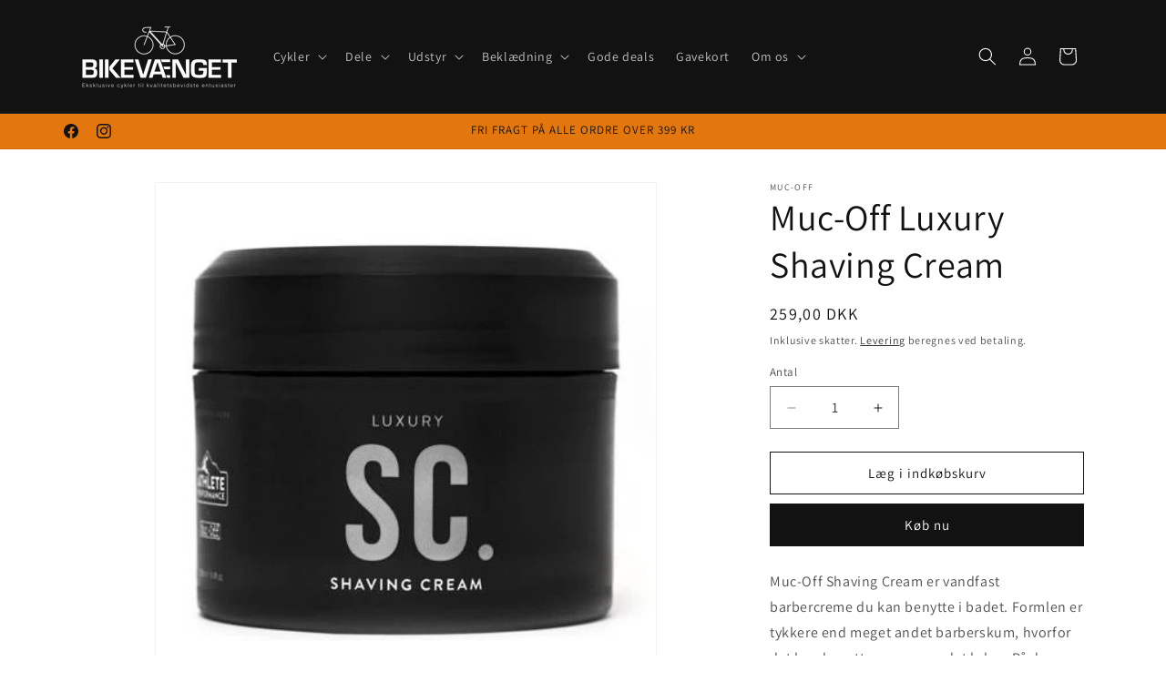

--- FILE ---
content_type: text/html; charset=utf-8
request_url: https://bikevaenget.dk/products/muc-off-luxury-shaving-cream
body_size: 31570
content:
<!doctype html>
<html class="js" lang="da">
  <head>
    <meta charset="utf-8">
    <meta http-equiv="X-UA-Compatible" content="IE=edge">
    <meta name="viewport" content="width=device-width,initial-scale=1">
    <meta name="theme-color" content="">
    <link rel="canonical" href="https://bikevaenget.dk/products/muc-off-luxury-shaving-cream"><link rel="icon" type="image/png" href="//bikevaenget.dk/cdn/shop/files/bike_favikon.png?crop=center&height=32&v=1669191903&width=32"><link rel="preconnect" href="https://fonts.shopifycdn.com" crossorigin><title>
      Muc-Off Luxury Shaving Cream
 &ndash; Bikevænget</title>

    
      <meta name="description" content="Muc-Off Shaving Cream er vandfast barbercreme du kan benytte i badet. Formlen er tykkere end meget andet barberskum, hvorfor det kan benyttes mens vandet løber. På denne måder er du sikker på aldrig at misse et spot, og den tykke creme skåner din hud mod eventuelle skader. Cremen er baseret på Tsubakiolie der fugter og">
    

    

<meta property="og:site_name" content="Bikevænget">
<meta property="og:url" content="https://bikevaenget.dk/products/muc-off-luxury-shaving-cream">
<meta property="og:title" content="Muc-Off Luxury Shaving Cream">
<meta property="og:type" content="product">
<meta property="og:description" content="Muc-Off Shaving Cream er vandfast barbercreme du kan benytte i badet. Formlen er tykkere end meget andet barberskum, hvorfor det kan benyttes mens vandet løber. På denne måder er du sikker på aldrig at misse et spot, og den tykke creme skåner din hud mod eventuelle skader. Cremen er baseret på Tsubakiolie der fugter og"><meta property="og:image" content="http://bikevaenget.dk/cdn/shop/products/Udklip7-1642077164405.jpg?v=1679427647">
  <meta property="og:image:secure_url" content="https://bikevaenget.dk/cdn/shop/products/Udklip7-1642077164405.jpg?v=1679427647">
  <meta property="og:image:width" content="437">
  <meta property="og:image:height" content="436"><meta property="og:price:amount" content="259,00">
  <meta property="og:price:currency" content="DKK"><meta name="twitter:card" content="summary_large_image">
<meta name="twitter:title" content="Muc-Off Luxury Shaving Cream">
<meta name="twitter:description" content="Muc-Off Shaving Cream er vandfast barbercreme du kan benytte i badet. Formlen er tykkere end meget andet barberskum, hvorfor det kan benyttes mens vandet løber. På denne måder er du sikker på aldrig at misse et spot, og den tykke creme skåner din hud mod eventuelle skader. Cremen er baseret på Tsubakiolie der fugter og">


    <script src="//bikevaenget.dk/cdn/shop/t/24/assets/constants.js?v=132983761750457495441736262445" defer="defer"></script>
    <script src="//bikevaenget.dk/cdn/shop/t/24/assets/pubsub.js?v=158357773527763999511736262446" defer="defer"></script>
    <script src="//bikevaenget.dk/cdn/shop/t/24/assets/global.js?v=152862011079830610291736262445" defer="defer"></script>
    <script src="//bikevaenget.dk/cdn/shop/t/24/assets/details-disclosure.js?v=13653116266235556501736262445" defer="defer"></script>
    <script src="//bikevaenget.dk/cdn/shop/t/24/assets/details-modal.js?v=25581673532751508451736262445" defer="defer"></script>
    <script src="//bikevaenget.dk/cdn/shop/t/24/assets/search-form.js?v=133129549252120666541736262446" defer="defer"></script><script src="//bikevaenget.dk/cdn/shop/t/24/assets/animations.js?v=88693664871331136111736262444" defer="defer"></script><script>window.performance && window.performance.mark && window.performance.mark('shopify.content_for_header.start');</script><meta name="facebook-domain-verification" content="jg94uq54tie1imrwb05c02zrd3eppi">
<meta name="google-site-verification" content="yFTWLhm_LjqeQUw-B4OrbB4TWsTl1BYxoUECb2QyZ18">
<meta id="shopify-digital-wallet" name="shopify-digital-wallet" content="/64585072907/digital_wallets/dialog">
<link rel="alternate" type="application/json+oembed" href="https://bikevaenget.dk/products/muc-off-luxury-shaving-cream.oembed">
<script async="async" src="/checkouts/internal/preloads.js?locale=da-DK"></script>
<script id="shopify-features" type="application/json">{"accessToken":"356ce1501394298d791ed5dd0538239d","betas":["rich-media-storefront-analytics"],"domain":"bikevaenget.dk","predictiveSearch":true,"shopId":64585072907,"locale":"da"}</script>
<script>var Shopify = Shopify || {};
Shopify.shop = "bikevaenget.myshopify.com";
Shopify.locale = "da";
Shopify.currency = {"active":"DKK","rate":"1.0"};
Shopify.country = "DK";
Shopify.theme = {"name":"Aktuelt tema","id":158980342027,"schema_name":"Dawn","schema_version":"15.2.0","theme_store_id":887,"role":"main"};
Shopify.theme.handle = "null";
Shopify.theme.style = {"id":null,"handle":null};
Shopify.cdnHost = "bikevaenget.dk/cdn";
Shopify.routes = Shopify.routes || {};
Shopify.routes.root = "/";</script>
<script type="module">!function(o){(o.Shopify=o.Shopify||{}).modules=!0}(window);</script>
<script>!function(o){function n(){var o=[];function n(){o.push(Array.prototype.slice.apply(arguments))}return n.q=o,n}var t=o.Shopify=o.Shopify||{};t.loadFeatures=n(),t.autoloadFeatures=n()}(window);</script>
<script id="shop-js-analytics" type="application/json">{"pageType":"product"}</script>
<script defer="defer" async type="module" src="//bikevaenget.dk/cdn/shopifycloud/shop-js/modules/v2/client.init-shop-cart-sync_ByjAFD2B.da.esm.js"></script>
<script defer="defer" async type="module" src="//bikevaenget.dk/cdn/shopifycloud/shop-js/modules/v2/chunk.common_D-UimmQe.esm.js"></script>
<script defer="defer" async type="module" src="//bikevaenget.dk/cdn/shopifycloud/shop-js/modules/v2/chunk.modal_C_zrfWbZ.esm.js"></script>
<script type="module">
  await import("//bikevaenget.dk/cdn/shopifycloud/shop-js/modules/v2/client.init-shop-cart-sync_ByjAFD2B.da.esm.js");
await import("//bikevaenget.dk/cdn/shopifycloud/shop-js/modules/v2/chunk.common_D-UimmQe.esm.js");
await import("//bikevaenget.dk/cdn/shopifycloud/shop-js/modules/v2/chunk.modal_C_zrfWbZ.esm.js");

  window.Shopify.SignInWithShop?.initShopCartSync?.({"fedCMEnabled":true,"windoidEnabled":true});

</script>
<script id="__st">var __st={"a":64585072907,"offset":3600,"reqid":"23880291-9624-4b42-96f6-324164d6ce38-1769061192","pageurl":"bikevaenget.dk\/products\/muc-off-luxury-shaving-cream","u":"c3d5240fa6d1","p":"product","rtyp":"product","rid":8150393979147};</script>
<script>window.ShopifyPaypalV4VisibilityTracking = true;</script>
<script id="captcha-bootstrap">!function(){'use strict';const t='contact',e='account',n='new_comment',o=[[t,t],['blogs',n],['comments',n],[t,'customer']],c=[[e,'customer_login'],[e,'guest_login'],[e,'recover_customer_password'],[e,'create_customer']],r=t=>t.map((([t,e])=>`form[action*='/${t}']:not([data-nocaptcha='true']) input[name='form_type'][value='${e}']`)).join(','),a=t=>()=>t?[...document.querySelectorAll(t)].map((t=>t.form)):[];function s(){const t=[...o],e=r(t);return a(e)}const i='password',u='form_key',d=['recaptcha-v3-token','g-recaptcha-response','h-captcha-response',i],f=()=>{try{return window.sessionStorage}catch{return}},m='__shopify_v',_=t=>t.elements[u];function p(t,e,n=!1){try{const o=window.sessionStorage,c=JSON.parse(o.getItem(e)),{data:r}=function(t){const{data:e,action:n}=t;return t[m]||n?{data:e,action:n}:{data:t,action:n}}(c);for(const[e,n]of Object.entries(r))t.elements[e]&&(t.elements[e].value=n);n&&o.removeItem(e)}catch(o){console.error('form repopulation failed',{error:o})}}const l='form_type',E='cptcha';function T(t){t.dataset[E]=!0}const w=window,h=w.document,L='Shopify',v='ce_forms',y='captcha';let A=!1;((t,e)=>{const n=(g='f06e6c50-85a8-45c8-87d0-21a2b65856fe',I='https://cdn.shopify.com/shopifycloud/storefront-forms-hcaptcha/ce_storefront_forms_captcha_hcaptcha.v1.5.2.iife.js',D={infoText:'Beskyttet af hCaptcha',privacyText:'Beskyttelse af persondata',termsText:'Vilkår'},(t,e,n)=>{const o=w[L][v],c=o.bindForm;if(c)return c(t,g,e,D).then(n);var r;o.q.push([[t,g,e,D],n]),r=I,A||(h.body.append(Object.assign(h.createElement('script'),{id:'captcha-provider',async:!0,src:r})),A=!0)});var g,I,D;w[L]=w[L]||{},w[L][v]=w[L][v]||{},w[L][v].q=[],w[L][y]=w[L][y]||{},w[L][y].protect=function(t,e){n(t,void 0,e),T(t)},Object.freeze(w[L][y]),function(t,e,n,w,h,L){const[v,y,A,g]=function(t,e,n){const i=e?o:[],u=t?c:[],d=[...i,...u],f=r(d),m=r(i),_=r(d.filter((([t,e])=>n.includes(e))));return[a(f),a(m),a(_),s()]}(w,h,L),I=t=>{const e=t.target;return e instanceof HTMLFormElement?e:e&&e.form},D=t=>v().includes(t);t.addEventListener('submit',(t=>{const e=I(t);if(!e)return;const n=D(e)&&!e.dataset.hcaptchaBound&&!e.dataset.recaptchaBound,o=_(e),c=g().includes(e)&&(!o||!o.value);(n||c)&&t.preventDefault(),c&&!n&&(function(t){try{if(!f())return;!function(t){const e=f();if(!e)return;const n=_(t);if(!n)return;const o=n.value;o&&e.removeItem(o)}(t);const e=Array.from(Array(32),(()=>Math.random().toString(36)[2])).join('');!function(t,e){_(t)||t.append(Object.assign(document.createElement('input'),{type:'hidden',name:u})),t.elements[u].value=e}(t,e),function(t,e){const n=f();if(!n)return;const o=[...t.querySelectorAll(`input[type='${i}']`)].map((({name:t})=>t)),c=[...d,...o],r={};for(const[a,s]of new FormData(t).entries())c.includes(a)||(r[a]=s);n.setItem(e,JSON.stringify({[m]:1,action:t.action,data:r}))}(t,e)}catch(e){console.error('failed to persist form',e)}}(e),e.submit())}));const S=(t,e)=>{t&&!t.dataset[E]&&(n(t,e.some((e=>e===t))),T(t))};for(const o of['focusin','change'])t.addEventListener(o,(t=>{const e=I(t);D(e)&&S(e,y())}));const B=e.get('form_key'),M=e.get(l),P=B&&M;t.addEventListener('DOMContentLoaded',(()=>{const t=y();if(P)for(const e of t)e.elements[l].value===M&&p(e,B);[...new Set([...A(),...v().filter((t=>'true'===t.dataset.shopifyCaptcha))])].forEach((e=>S(e,t)))}))}(h,new URLSearchParams(w.location.search),n,t,e,['guest_login'])})(!0,!0)}();</script>
<script integrity="sha256-4kQ18oKyAcykRKYeNunJcIwy7WH5gtpwJnB7kiuLZ1E=" data-source-attribution="shopify.loadfeatures" defer="defer" src="//bikevaenget.dk/cdn/shopifycloud/storefront/assets/storefront/load_feature-a0a9edcb.js" crossorigin="anonymous"></script>
<script data-source-attribution="shopify.dynamic_checkout.dynamic.init">var Shopify=Shopify||{};Shopify.PaymentButton=Shopify.PaymentButton||{isStorefrontPortableWallets:!0,init:function(){window.Shopify.PaymentButton.init=function(){};var t=document.createElement("script");t.src="https://bikevaenget.dk/cdn/shopifycloud/portable-wallets/latest/portable-wallets.da.js",t.type="module",document.head.appendChild(t)}};
</script>
<script data-source-attribution="shopify.dynamic_checkout.buyer_consent">
  function portableWalletsHideBuyerConsent(e){var t=document.getElementById("shopify-buyer-consent"),n=document.getElementById("shopify-subscription-policy-button");t&&n&&(t.classList.add("hidden"),t.setAttribute("aria-hidden","true"),n.removeEventListener("click",e))}function portableWalletsShowBuyerConsent(e){var t=document.getElementById("shopify-buyer-consent"),n=document.getElementById("shopify-subscription-policy-button");t&&n&&(t.classList.remove("hidden"),t.removeAttribute("aria-hidden"),n.addEventListener("click",e))}window.Shopify?.PaymentButton&&(window.Shopify.PaymentButton.hideBuyerConsent=portableWalletsHideBuyerConsent,window.Shopify.PaymentButton.showBuyerConsent=portableWalletsShowBuyerConsent);
</script>
<script>
  function portableWalletsCleanup(e){e&&e.src&&console.error("Failed to load portable wallets script "+e.src);var t=document.querySelectorAll("shopify-accelerated-checkout .shopify-payment-button__skeleton, shopify-accelerated-checkout-cart .wallet-cart-button__skeleton"),e=document.getElementById("shopify-buyer-consent");for(let e=0;e<t.length;e++)t[e].remove();e&&e.remove()}function portableWalletsNotLoadedAsModule(e){e instanceof ErrorEvent&&"string"==typeof e.message&&e.message.includes("import.meta")&&"string"==typeof e.filename&&e.filename.includes("portable-wallets")&&(window.removeEventListener("error",portableWalletsNotLoadedAsModule),window.Shopify.PaymentButton.failedToLoad=e,"loading"===document.readyState?document.addEventListener("DOMContentLoaded",window.Shopify.PaymentButton.init):window.Shopify.PaymentButton.init())}window.addEventListener("error",portableWalletsNotLoadedAsModule);
</script>

<script type="module" src="https://bikevaenget.dk/cdn/shopifycloud/portable-wallets/latest/portable-wallets.da.js" onError="portableWalletsCleanup(this)" crossorigin="anonymous"></script>
<script nomodule>
  document.addEventListener("DOMContentLoaded", portableWalletsCleanup);
</script>

<script id='scb4127' type='text/javascript' async='' src='https://bikevaenget.dk/cdn/shopifycloud/privacy-banner/storefront-banner.js'></script><link id="shopify-accelerated-checkout-styles" rel="stylesheet" media="screen" href="https://bikevaenget.dk/cdn/shopifycloud/portable-wallets/latest/accelerated-checkout-backwards-compat.css" crossorigin="anonymous">
<style id="shopify-accelerated-checkout-cart">
        #shopify-buyer-consent {
  margin-top: 1em;
  display: inline-block;
  width: 100%;
}

#shopify-buyer-consent.hidden {
  display: none;
}

#shopify-subscription-policy-button {
  background: none;
  border: none;
  padding: 0;
  text-decoration: underline;
  font-size: inherit;
  cursor: pointer;
}

#shopify-subscription-policy-button::before {
  box-shadow: none;
}

      </style>
<script id="sections-script" data-sections="header" defer="defer" src="//bikevaenget.dk/cdn/shop/t/24/compiled_assets/scripts.js?v=13716"></script>
<script>window.performance && window.performance.mark && window.performance.mark('shopify.content_for_header.end');</script>


    <style data-shopify>
      @font-face {
  font-family: Assistant;
  font-weight: 400;
  font-style: normal;
  font-display: swap;
  src: url("//bikevaenget.dk/cdn/fonts/assistant/assistant_n4.9120912a469cad1cc292572851508ca49d12e768.woff2") format("woff2"),
       url("//bikevaenget.dk/cdn/fonts/assistant/assistant_n4.6e9875ce64e0fefcd3f4446b7ec9036b3ddd2985.woff") format("woff");
}

      @font-face {
  font-family: Assistant;
  font-weight: 700;
  font-style: normal;
  font-display: swap;
  src: url("//bikevaenget.dk/cdn/fonts/assistant/assistant_n7.bf44452348ec8b8efa3aa3068825305886b1c83c.woff2") format("woff2"),
       url("//bikevaenget.dk/cdn/fonts/assistant/assistant_n7.0c887fee83f6b3bda822f1150b912c72da0f7b64.woff") format("woff");
}

      
      
      @font-face {
  font-family: Assistant;
  font-weight: 400;
  font-style: normal;
  font-display: swap;
  src: url("//bikevaenget.dk/cdn/fonts/assistant/assistant_n4.9120912a469cad1cc292572851508ca49d12e768.woff2") format("woff2"),
       url("//bikevaenget.dk/cdn/fonts/assistant/assistant_n4.6e9875ce64e0fefcd3f4446b7ec9036b3ddd2985.woff") format("woff");
}


      
        :root,
        .color-background-1 {
          --color-background: 255,255,255;
        
          --gradient-background: #ffffff;
        

        

        --color-foreground: 18,18,18;
        --color-background-contrast: 191,191,191;
        --color-shadow: 18,18,18;
        --color-button: 18,18,18;
        --color-button-text: 255,255,255;
        --color-secondary-button: 255,255,255;
        --color-secondary-button-text: 18,18,18;
        --color-link: 18,18,18;
        --color-badge-foreground: 18,18,18;
        --color-badge-background: 255,255,255;
        --color-badge-border: 18,18,18;
        --payment-terms-background-color: rgb(255 255 255);
      }
      
        
        .color-background-2 {
          --color-background: 243,243,243;
        
          --gradient-background: #f3f3f3;
        

        

        --color-foreground: 18,18,18;
        --color-background-contrast: 179,179,179;
        --color-shadow: 18,18,18;
        --color-button: 18,18,18;
        --color-button-text: 243,243,243;
        --color-secondary-button: 243,243,243;
        --color-secondary-button-text: 18,18,18;
        --color-link: 18,18,18;
        --color-badge-foreground: 18,18,18;
        --color-badge-background: 243,243,243;
        --color-badge-border: 18,18,18;
        --payment-terms-background-color: rgb(243 243 243);
      }
      
        
        .color-inverse {
          --color-background: 18,18,18;
        
          --gradient-background: #121212;
        

        

        --color-foreground: 255,255,255;
        --color-background-contrast: 146,146,146;
        --color-shadow: 18,18,18;
        --color-button: 255,255,255;
        --color-button-text: 18,18,18;
        --color-secondary-button: 18,18,18;
        --color-secondary-button-text: 255,255,255;
        --color-link: 255,255,255;
        --color-badge-foreground: 255,255,255;
        --color-badge-background: 18,18,18;
        --color-badge-border: 255,255,255;
        --payment-terms-background-color: rgb(18 18 18);
      }
      
        
        .color-accent-1 {
          --color-background: 18,18,18;
        
          --gradient-background: #121212;
        

        

        --color-foreground: 255,255,255;
        --color-background-contrast: 146,146,146;
        --color-shadow: 18,18,18;
        --color-button: 255,255,255;
        --color-button-text: 18,18,18;
        --color-secondary-button: 18,18,18;
        --color-secondary-button-text: 255,255,255;
        --color-link: 255,255,255;
        --color-badge-foreground: 255,255,255;
        --color-badge-background: 18,18,18;
        --color-badge-border: 255,255,255;
        --payment-terms-background-color: rgb(18 18 18);
      }
      
        
        .color-accent-2 {
          --color-background: 227,119,13;
        
          --gradient-background: linear-gradient(180deg, rgba(227, 119, 13, 1) 82%, rgba(249, 32, 32, 1) 83%);
        

        

        --color-foreground: 18,18,18;
        --color-background-contrast: 106,56,6;
        --color-shadow: 18,18,18;
        --color-button: 255,255,255;
        --color-button-text: 227,119,13;
        --color-secondary-button: 227,119,13;
        --color-secondary-button-text: 255,255,255;
        --color-link: 255,255,255;
        --color-badge-foreground: 18,18,18;
        --color-badge-background: 227,119,13;
        --color-badge-border: 18,18,18;
        --payment-terms-background-color: rgb(227 119 13);
      }
      

      body, .color-background-1, .color-background-2, .color-inverse, .color-accent-1, .color-accent-2 {
        color: rgba(var(--color-foreground), 0.75);
        background-color: rgb(var(--color-background));
      }

      :root {
        --font-body-family: Assistant, sans-serif;
        --font-body-style: normal;
        --font-body-weight: 400;
        --font-body-weight-bold: 700;

        --font-heading-family: Assistant, sans-serif;
        --font-heading-style: normal;
        --font-heading-weight: 400;

        --font-body-scale: 1.0;
        --font-heading-scale: 1.0;

        --media-padding: px;
        --media-border-opacity: 0.05;
        --media-border-width: 1px;
        --media-radius: 0px;
        --media-shadow-opacity: 0.0;
        --media-shadow-horizontal-offset: 0px;
        --media-shadow-vertical-offset: 4px;
        --media-shadow-blur-radius: 5px;
        --media-shadow-visible: 0;

        --page-width: 120rem;
        --page-width-margin: 0rem;

        --product-card-image-padding: 0.0rem;
        --product-card-corner-radius: 0.0rem;
        --product-card-text-alignment: left;
        --product-card-border-width: 0.0rem;
        --product-card-border-opacity: 0.1;
        --product-card-shadow-opacity: 0.0;
        --product-card-shadow-visible: 0;
        --product-card-shadow-horizontal-offset: 0.0rem;
        --product-card-shadow-vertical-offset: 0.4rem;
        --product-card-shadow-blur-radius: 0.5rem;

        --collection-card-image-padding: 0.0rem;
        --collection-card-corner-radius: 0.0rem;
        --collection-card-text-alignment: left;
        --collection-card-border-width: 0.0rem;
        --collection-card-border-opacity: 0.1;
        --collection-card-shadow-opacity: 0.0;
        --collection-card-shadow-visible: 0;
        --collection-card-shadow-horizontal-offset: 0.0rem;
        --collection-card-shadow-vertical-offset: 0.4rem;
        --collection-card-shadow-blur-radius: 0.5rem;

        --blog-card-image-padding: 0.0rem;
        --blog-card-corner-radius: 0.0rem;
        --blog-card-text-alignment: left;
        --blog-card-border-width: 0.0rem;
        --blog-card-border-opacity: 0.1;
        --blog-card-shadow-opacity: 0.0;
        --blog-card-shadow-visible: 0;
        --blog-card-shadow-horizontal-offset: 0.0rem;
        --blog-card-shadow-vertical-offset: 0.4rem;
        --blog-card-shadow-blur-radius: 0.5rem;

        --badge-corner-radius: 4.0rem;

        --popup-border-width: 1px;
        --popup-border-opacity: 0.1;
        --popup-corner-radius: 0px;
        --popup-shadow-opacity: 0.0;
        --popup-shadow-horizontal-offset: 0px;
        --popup-shadow-vertical-offset: 4px;
        --popup-shadow-blur-radius: 5px;

        --drawer-border-width: 1px;
        --drawer-border-opacity: 0.1;
        --drawer-shadow-opacity: 0.0;
        --drawer-shadow-horizontal-offset: 0px;
        --drawer-shadow-vertical-offset: 4px;
        --drawer-shadow-blur-radius: 5px;

        --spacing-sections-desktop: 0px;
        --spacing-sections-mobile: 0px;

        --grid-desktop-vertical-spacing: 8px;
        --grid-desktop-horizontal-spacing: 8px;
        --grid-mobile-vertical-spacing: 4px;
        --grid-mobile-horizontal-spacing: 4px;

        --text-boxes-border-opacity: 0.1;
        --text-boxes-border-width: 0px;
        --text-boxes-radius: 0px;
        --text-boxes-shadow-opacity: 0.0;
        --text-boxes-shadow-visible: 0;
        --text-boxes-shadow-horizontal-offset: 0px;
        --text-boxes-shadow-vertical-offset: 4px;
        --text-boxes-shadow-blur-radius: 5px;

        --buttons-radius: 0px;
        --buttons-radius-outset: 0px;
        --buttons-border-width: 1px;
        --buttons-border-opacity: 1.0;
        --buttons-shadow-opacity: 0.0;
        --buttons-shadow-visible: 0;
        --buttons-shadow-horizontal-offset: 0px;
        --buttons-shadow-vertical-offset: 4px;
        --buttons-shadow-blur-radius: 5px;
        --buttons-border-offset: 0px;

        --inputs-radius: 0px;
        --inputs-border-width: 1px;
        --inputs-border-opacity: 0.55;
        --inputs-shadow-opacity: 0.0;
        --inputs-shadow-horizontal-offset: 0px;
        --inputs-margin-offset: 0px;
        --inputs-shadow-vertical-offset: 4px;
        --inputs-shadow-blur-radius: 5px;
        --inputs-radius-outset: 0px;

        --variant-pills-radius: 40px;
        --variant-pills-border-width: 1px;
        --variant-pills-border-opacity: 0.55;
        --variant-pills-shadow-opacity: 0.0;
        --variant-pills-shadow-horizontal-offset: 0px;
        --variant-pills-shadow-vertical-offset: 4px;
        --variant-pills-shadow-blur-radius: 5px;
      }

      *,
      *::before,
      *::after {
        box-sizing: inherit;
      }

      html {
        box-sizing: border-box;
        font-size: calc(var(--font-body-scale) * 62.5%);
        height: 100%;
      }

      body {
        display: grid;
        grid-template-rows: auto auto 1fr auto;
        grid-template-columns: 100%;
        min-height: 100%;
        margin: 0;
        font-size: 1.5rem;
        letter-spacing: 0.06rem;
        line-height: calc(1 + 0.8 / var(--font-body-scale));
        font-family: var(--font-body-family);
        font-style: var(--font-body-style);
        font-weight: var(--font-body-weight);
      }

      @media screen and (min-width: 750px) {
        body {
          font-size: 1.6rem;
        }
      }
    </style>

    <link href="//bikevaenget.dk/cdn/shop/t/24/assets/base.css?v=159841507637079171801736262444" rel="stylesheet" type="text/css" media="all" />
    <link rel="stylesheet" href="//bikevaenget.dk/cdn/shop/t/24/assets/component-cart-items.css?v=123238115697927560811736262444" media="print" onload="this.media='all'">
      <link rel="preload" as="font" href="//bikevaenget.dk/cdn/fonts/assistant/assistant_n4.9120912a469cad1cc292572851508ca49d12e768.woff2" type="font/woff2" crossorigin>
      

      <link rel="preload" as="font" href="//bikevaenget.dk/cdn/fonts/assistant/assistant_n4.9120912a469cad1cc292572851508ca49d12e768.woff2" type="font/woff2" crossorigin>
      
<link
        rel="stylesheet"
        href="//bikevaenget.dk/cdn/shop/t/24/assets/component-predictive-search.css?v=118923337488134913561736262445"
        media="print"
        onload="this.media='all'"
      ><script>
      if (Shopify.designMode) {
        document.documentElement.classList.add('shopify-design-mode');
      }
    </script>
  <!-- BEGIN app block: shopify://apps/sami-product-labels/blocks/app-embed-block/b9b44663-5d51-4be1-8104-faedd68da8c5 --><script type="text/javascript">
  window.Samita = window.Samita || {};
  Samita.ProductLabels = Samita.ProductLabels || {};
  Samita.ProductLabels.locale  = {"shop_locale":{"locale":"da","enabled":true,"primary":true,"published":true}};
  Samita.ProductLabels.page = {title : document.title.replaceAll('"', "'"), href : window.location.href, type: "product", page_id: ""};
  Samita.ProductLabels.dataShop = Samita.ProductLabels.dataShop || {};Samita.ProductLabels.dataShop = {"id":3250,"url":"bikevaenget.myshopify.com","configuration":{"domain":"bikevaenget.myshopify.com","shop_name":"Bikevænget","admin_email":"webmaster@bikevaenget.dk","admin_name":"Stefan Petersen","plan_name":"basic","money_format":"{{amount_with_comma_separator}} kr","money_with_currency_format":"{{amount_with_comma_separator}} DKK","iana_timezone":"Europe/Copenhagen","timezone":"(GMT+01:00) Europe/Copenhagen"},"theme_id":"141636174091","settings":{"general":{"maximum_condition":"3"},"translations":{"default":{"Days":"d","Hours":"h","Minutes":"m","Seconds":"s"}}},"category_images":["other"],"locale":"en","version":1,"pricing_id":1,"discount_id":null,"install":1,"sync":null,"status":4,"created_at":"2023-02-21T14:57:13.000000Z","updated_at":"2023-02-21T14:58:05.000000Z","pricing":{"id":1,"version":1,"plan":"BETA","features":null,"trial_days":0,"price":0,"status":1,"created_at":null,"updated_at":null}};Samita.ProductLabels.dataShop.configuration.money_format = "{{amount_with_comma_separator}} kr";if (typeof Shopify!= "undefined" && Shopify?.theme?.role != "main") {Samita.ProductLabels.dataShop.settings.notUseSearchFileApp = false;}
  Samita.ProductLabels.theme_id =null;
  Samita.ProductLabels.products = Samita.ProductLabels.products || [];Samita.ProductLabels.product ={"id":8150393979147,"title":"Muc-Off Luxury Shaving Cream","handle":"muc-off-luxury-shaving-cream","description":"\u003cp\u003eMuc-Off Shaving Cream er vandfast barbercreme du kan benytte i badet. Formlen er tykkere end meget andet barberskum, hvorfor det kan benyttes mens vandet løber. På denne måder er du sikker på aldrig at misse et spot, og den tykke creme skåner din hud mod eventuelle skader. Cremen er baseret på Tsubakiolie der fugter og nærer din hud, så den ikke tørrer ud selv ved hyppig barbering. Din hud efterlades med en kølig og frisk fornemmelse, der får dig til at slappe af med det samme. Produktet indeholder 250 ml creme, så du har rigeligt til flere barberinger.\u003c\/p\u003e\n\u003cp\u003eDE PROFESSIONELLE BRUGER MUC-OFF: Verdens allerstørste producenter og teams har indgået aftaler om brug af deres produkter. Muc-Off udmærker sig ved at være total leverandør af alle former for pleje til ryttere, cykler og deres udstyr.\u003c\/p\u003e","published_at":"2023-02-21T10:39:34+01:00","created_at":"2023-02-21T10:39:34+01:00","vendor":"Muc-Off","type":"Personlig pleje","tags":[],"price":25900,"price_min":25900,"price_max":25900,"available":true,"price_varies":false,"compare_at_price":null,"compare_at_price_min":0,"compare_at_price_max":0,"compare_at_price_varies":false,"variants":[{"id":44118154903819,"title":"Default Title","option1":"Default Title","option2":null,"option3":null,"sku":"","requires_shipping":true,"taxable":true,"featured_image":null,"available":true,"name":"Muc-Off Luxury Shaving Cream","public_title":null,"options":["Default Title"],"price":25900,"weight":0,"compare_at_price":null,"inventory_management":"shopify","barcode":"","requires_selling_plan":false,"selling_plan_allocations":[]}],"images":["\/\/bikevaenget.dk\/cdn\/shop\/products\/Udklip7-1642077164405.jpg?v=1679427647","\/\/bikevaenget.dk\/cdn\/shop\/products\/Udklip8-1642077168727.jpg?v=1679427695","\/\/bikevaenget.dk\/cdn\/shop\/products\/Udklip9-1642077172825.jpg?v=1679427709"],"featured_image":"\/\/bikevaenget.dk\/cdn\/shop\/products\/Udklip7-1642077164405.jpg?v=1679427647","options":["Title"],"media":[{"alt":null,"id":35095079846155,"position":1,"preview_image":{"aspect_ratio":1.002,"height":436,"width":437,"src":"\/\/bikevaenget.dk\/cdn\/shop\/products\/Udklip7-1642077164405.jpg?v=1679427647"},"aspect_ratio":1.002,"height":436,"media_type":"image","src":"\/\/bikevaenget.dk\/cdn\/shop\/products\/Udklip7-1642077164405.jpg?v=1679427647","width":437},{"alt":null,"id":35095080960267,"position":2,"preview_image":{"aspect_ratio":1.0,"height":508,"width":508,"src":"\/\/bikevaenget.dk\/cdn\/shop\/products\/Udklip8-1642077168727.jpg?v=1679427695"},"aspect_ratio":1.0,"height":508,"media_type":"image","src":"\/\/bikevaenget.dk\/cdn\/shop\/products\/Udklip8-1642077168727.jpg?v=1679427695","width":508},{"alt":null,"id":35095081582859,"position":3,"preview_image":{"aspect_ratio":1.0,"height":484,"width":484,"src":"\/\/bikevaenget.dk\/cdn\/shop\/products\/Udklip9-1642077172825.jpg?v=1679427709"},"aspect_ratio":1.0,"height":484,"media_type":"image","src":"\/\/bikevaenget.dk\/cdn\/shop\/products\/Udklip9-1642077172825.jpg?v=1679427709","width":484}],"requires_selling_plan":false,"selling_plan_groups":[],"content":"\u003cp\u003eMuc-Off Shaving Cream er vandfast barbercreme du kan benytte i badet. Formlen er tykkere end meget andet barberskum, hvorfor det kan benyttes mens vandet løber. På denne måder er du sikker på aldrig at misse et spot, og den tykke creme skåner din hud mod eventuelle skader. Cremen er baseret på Tsubakiolie der fugter og nærer din hud, så den ikke tørrer ud selv ved hyppig barbering. Din hud efterlades med en kølig og frisk fornemmelse, der får dig til at slappe af med det samme. Produktet indeholder 250 ml creme, så du har rigeligt til flere barberinger.\u003c\/p\u003e\n\u003cp\u003eDE PROFESSIONELLE BRUGER MUC-OFF: Verdens allerstørste producenter og teams har indgået aftaler om brug af deres produkter. Muc-Off udmærker sig ved at være total leverandør af alle former for pleje til ryttere, cykler og deres udstyr.\u003c\/p\u003e"};
    Samita.ProductLabels.product.collections =[490208723211];
    Samita.ProductLabels.product.metafields = {};
    Samita.ProductLabels.product.variants = [{
          "id":44118154903819,
          "title":"Default Title",
          "name":null,
          "compare_at_price":null,
          "price":25900,
          "available":true,
          "weight":0,
          "sku":"",
          "inventory_quantity":5,
          "metafields":{}
        }];if (Samita?.ProductLabels?.theme?.selectors) {
    Samita.ProductLabels.settings = {
      selectors: Samita?.ProductLabels?.theme?.selectors,
      integrateApps: Samita?.ProductLabels?.theme?.integrateApps,
      condition: Samita?.ProductLabels?.theme?.condition,
      timeOut: Samita?.ProductLabels?.theme?.timeOut,
    }
  } else {
    Samita.ProductLabels.settings = {
      "selectors": {
          "product": {
              "elementSelectors": [".product-top",".Product",".product-detail",".product-page-container","#ProductSection-product-template",".product",".product-main",".grid",".grid.product-single","#__pf",".gfqv-product-wrapper",".ga-product",".t4s-container",".gCartItem, .flexRow.noGutter, .cart__row, .line-item, .cart-item, .cart-row, .CartItem, .cart-line-item, .cart-table tbody tr, .container-indent table tbody tr"],
              "elementNotSelectors": [".mini-cart__recommendations-list"],
              "notShowCustomBlocks": ".variant-swatch__item",
              "link": "[samitaPL-product-link], a[href*=\"/products/\"]:not(.logo-bar__link,.site-nav__link,.mobile-nav__link,.hero__sidebyside-image-link,.announcement-link)",
              "signal": "[data-product-handle], [data-product-id]",
              "notSignal": ":not([data-section-id=\"product-recommendations\"],[data-section-type=\"product-recommendations\"],#product-area,#looxReviews)",
              "priceSelectors": [".product-option .cvc-money","#ProductPrice-product-template",".product-block--price",".price-list","#ProductPrice",".product-price",".product__price—reg","#productPrice-product-template",".product__current-price",".product-thumb-caption-price-current",".product-item-caption-price-current",".grid-product__price,.product__price","span.price","span.product-price",".productitem--price",".product-pricing","div.price","span.money",".product-item__price",".product-list-item-price","p.price",".product-meta__prices","div.product-price","span#price",".price.money","h3.price","a.price",".price-area",".product-item-price",".pricearea",".collectionGrid .collectionBlock-info > p","#ComparePrice",".product--price-wrapper",".product-page--price-wrapper",".color--shop-accent.font-size--s.t--meta.f--main",".ComparePrice",".ProductPrice",".prodThumb .title span:last-child",".price",".product-single__price-product-template",".product-info-price",".price-money",".prod-price","#price-field",".product-grid--price",".prices,.pricing","#product-price",".money-styling",".compare-at-price",".product-item--price",".card__price",".product-card__price",".product-price__price",".product-item__price-wrapper",".product-single__price",".grid-product__price-wrap","a.grid-link p.grid-link__meta",".product__prices","#comparePrice-product-template","dl[class*=\"price\"]","div[class*=\"price\"]",".gl-card-pricing",".ga-product_price-container"],
              "titleSelectors": [".prod-title",".product-block--title",".product-info__title",".product-thumbnail__title",".product-card__title","div.product__title",".card__heading.h5",".cart-item__name.h4",".spf-product-card__title.h4",".gl-card-title",".ga-product_title"],
              "imageSelectors": ["img.rimage__image",".grid_img",".imgWrapper > img",".gitem-img",".card__media img",".image__inner img",".snize-thumbnail",".zoomImg",".spf-product-card__image",".boost-pfs-filter-product-item-main-image",".pwzrswiper-slide > img",".product__image-wrapper img",".grid__image-ratio",".product__media img",".AspectRatio > img",".rimage-wrapper > img",".ProductItem__Image",".img-wrapper img",".product-card__image-wrapper > .product-card__image",".ga-products_image img",".image__container",".image-wrap .grid-product__image",".boost-sd__product-image img",".box-ratio > img",".image-cell img.card__image","img[src*=\"cdn.shopify.com\"][src*=\"/products/\"]","img[srcset*=\"cdn.shopify.com\"][srcset*=\"/products/\"]","img[data-srcset*=\"cdn.shopify.com\"][data-srcset*=\"/products/\"]","img[data-src*=\"cdn.shopify.com\"][data-src*=\"/products/\"]","img[srcset*=\"cdn.shopify.com\"][src*=\"no-image\"]",".product-card__image > img",".product-image-main .image-wrap",".grid-product__image",".media > img","img[srcset*=\"cdn/shop/products/\"]","[data-bgset*=\"cdn.shopify.com\"][data-bgset*=\"/products/\"]","img[src*=\"cdn.shopify.com\"][src*=\"no-image\"]","img[src*=\"cdn/shop/products/\"]",".ga-product_image",".gfqv-product-image"],
              "media": ".card__inner,.spf-product-card__inner",
              "soldOutBadge": ".tag.tag--rectangle, .grid-product__tag--sold-out",
              "paymentButton": ".shopify-payment-button, .product-form--smart-payment-buttons, .lh-wrap-buynow, .wx-checkout-btn",
              "formSelectors": ["form.product-form, form.product_form","form.t4s-form__product",".product-single__form",".shopify-product-form","#shopify-section-product-template form[action*=\"/cart/add\"]","form[action*=\"/cart/add\"]:not(.form-card)",".ga-products-table li.ga-product",".pf-product-form"],
              "variantActivator": ".product__swatches [data-swatch-option], variant-radios input, .swatch__container .swatch__option, .gf_swatches .gf_swatch, .product-form__controls-group-options select, ul.clickyboxes li, .pf-variant-select, ul.swatches-select li, .product-options__value, .form-check-swatch, button.btn.swatch select.product__variant, .pf-container a, button.variant.option, ul.js-product__variant--container li, .variant-input, .product-variant > ul > li, .input--dropdown, .HorizontalList > li, .product-single__swatch__item, .globo-swatch-list ul.value > .select-option, .form-swatch-item, .selector-wrapper select, select.pf-input, ul.swatches-select > li.nt-swatch.swatch_pr_item, ul.gfqv-swatch-values > li, .lh-swatch-select, .swatch-image, .variant-image-swatch, #option-size, .selector-wrapper .replaced, .regular-select-content > .regular-select-item, .radios--input, ul.swatch-view > li > .swatch-selector, .single-option-selector, .swatch-element input, [data-product-option], .single-option-selector__radio, [data-index^=\"option\"], .SizeSwatchList input, .swatch-panda input[type=radio], .swatch input, .swatch-element input[type=radio], select[id*=\"product-select-\"], select[id|=\"product-select-option\"], [id|=\"productSelect-product\"], [id|=\"ProductSelect-option\"], select[id|=\"product-variants-option\"], select[id|=\"sca-qv-product-selected-option\"], select[id*=\"product-variants-\"], select[id|=\"product-selectors-option\"], select[id|=\"variant-listbox-option\"], select[id|=\"id-option\"], select[id|=\"SingleOptionSelector\"], .variant-input-wrap input, [data-action=\"select-value\"]",
              "variant": ".variant-selection__variants, .product-form__variants, .ga-product_variant_select, select[name=\"id\"], input[name=\"id\"], .qview-variants > select, select[name=\"id[]\"]",
              "quantity": ".gInputElement, [name=\"qty\"], [name=\"quantity\"]",
              "quantityWrapper": "#Quantity, input.quantity-selector.quantity-input, [data-quantity-input-wrapper], .product-form__quantity-selector, .product-form__item--quantity, .ProductForm__QuantitySelector, .quantity-product-template, .product-qty, .qty-selection, .product__quantity, .js-qty__num",
              "productAddToCartBtnSelectors": [".product-form__cart-submit",".add-to-cart-btn",".product__add-to-cart-button","#AddToCart--product-template","#addToCart","#AddToCart-product-template","#AddToCart",".add_to_cart",".product-form--atc-button","#AddToCart-product",".AddtoCart","button.btn-addtocart",".product-submit","[name=\"add\"]","[type=\"submit\"]",".product-form__add-button",".product-form--add-to-cart",".btn--add-to-cart",".button-cart",".action-button > .add-to-cart","button.btn--tertiary.add-to-cart",".form-actions > button.button",".gf_add-to-cart",".zend_preorder_submit_btn",".gt_button",".wx-add-cart-btn",".previewer_add-to-cart_btn > button",".qview-btn-addtocart",".ProductForm__AddToCart",".button--addToCart","#AddToCartDesk","[data-pf-type=\"ProductATC\"]"],
              "customAddEl": {"productPageSameLevel": true,"collectionPageSameLevel": true,"cartPageSameLevel": false},
              "cart": {"buttonOpenCartDrawer": "","drawerForm": ".ajax-cart__form, #CartDrawer-Form , #theme-ajax-cart, form[action*=\"/cart\"]:not([action*=\"/cart/add\"]):not([hidden])","form": "body","rowSelectors": ["gCartItem","flexRow.noGutter","cart__row","line-item","cart-item","cart-row","CartItem","cart-line-item","cart-table tbody tr","container-indent table tbody tr"],"price": "td.cart-item__details > div.product-option"},
              "collection": {"positionBadgeImageWrapper": "","positionBadgeTitleWrapper": "","positionBadgePriceWrapper": "","notElClass": ["samitaPL-card-list","cart-items","grid","products","ajax-cart__form","hero__link","collection__page-products","cc-filters-results","footer-sect","collection-grid","card-list","page-width","collection-template","mobile-nav__sublist","product-grid","site-nav__dropdown","search__results","product-recommendations"]},
              "quickView": {"activator": "a.quickview-icon.quickview, .qv-icon, .previewer-button, .sca-qv-button, .product-item__action-button[data-action=\"open-modal\"], .boost-pfs-quickview-btn, .collection-product[data-action=\"show-product\"], button.product-item__quick-shop-button, .product-item__quick-shop-button-wrapper, .open-quick-view, .tt-btn-quickview, .product-item-quick-shop .available, .quickshop-trigger, .productitem--action-trigger:not(.productitem--action-atc), .quick-product__btn, .thumbnail, .quick_shop, a.sca-qv-button, .overlay, .quick-view, .open-quick-view, [data-product-card-link], a[rel=\"quick-view\"], a.quick-buy, div.quickview-button > a, .block-inner a.more-info, .quick-shop-modal-trigger, a.quick-view-btn, a.spo-quick-view, div.quickView-button, a.product__label--quick-shop, span.trigger-quick-view, a.act-quickview-button, a.product-modal, [data-quickshop-full], [data-quickshop-slim], [data-quickshop-trigger]","productForm": ".qv-form, .qview-form, .description-wrapper_content, .wx-product-wrapper, #sca-qv-add-item-form, .product-form, #boost-pfs-quickview-cart-form, .product.preview .shopify-product-form, .product-details__form, .gfqv-product-form, #ModalquickView form#modal_quick_view, .quick-shop-modal form[action*=\"/cart/add\"], #quick-shop-modal form[action*=\"/cart/add\"], .white-popup.quick-view form[action*=\"/cart/add\"], .quick-view form[action*=\"/cart/add\"], [id*=\"QuickShopModal-\"] form[action*=\"/cart/add\"], .quick-shop.active form[action*=\"/cart/add\"], .quick-view-panel form[action*=\"/cart/add\"], .content.product.preview form[action*=\"/cart/add\"], .quickView-wrap form[action*=\"/cart/add\"], .quick-modal form[action*=\"/cart/add\"], #colorbox form[action*=\"/cart/add\"], .product-quick-view form[action*=\"/cart/add\"], .quickform, .modal--quickshop-full, .modal--quickshop form[action*=\"/cart/add\"], .quick-shop-form, .fancybox-inner form[action*=\"/cart/add\"], #quick-view-modal form[action*=\"/cart/add\"], [data-product-modal] form[action*=\"/cart/add\"], .modal--quick-shop.modal--is-active form[action*=\"/cart/add\"]","appVariantActivator": ".previewer_options","appVariantSelector": ".full_info, [data-behavior=\"previewer_link\"]","appButtonClass": ["sca-qv-cartbtn","qview-btn","btn--fill btn--regular"]}
          }
      },
      "integrateApps": ["globo.relatedproduct.loaded","globoFilterQuickviewRenderCompleted","globoFilterRenderSearchCompleted","globoFilterRenderCompleted","collectionUpdate"],
      "timeOut": 250
    }
  }
  Samita.ProductLabels.dataLabels = [];Samita.ProductLabels.dataLabels = [{"id":10716,"type":"label","status":1,"condition_configs":{"automate":{"operator":"and","conditions":[{"value":"gode deals","where":"EQUALS","select":"TAG","values":[]}]}},"label_configs":{"type":"image","design":{"font":{"size":"14","values":[],"customFont":false,"fontFamily":"Open Sans","fontVariant":"regular","customFontFamily":"Lato","customFontVariant":"400"},"size":{"value":"medium","custom":{"width":"75","height":"75","setCaratWidth":"px","setCaratHeight":"px"}},"color":{"textColor":{"a":1,"b":51,"g":51,"r":51},"borderColor":{"a":1,"b":51,"g":51,"r":51},"backgroundLeft":{"a":1,"b":232,"g":228,"r":223},"backgroundRight":{"a":1,"b":232,"g":228,"r":223}},"image":{"items":[{"id":6979,"url":"https:\/\/labels.sfo3.digitaloceanspaces.com\/files\/3250splash-GODDEAL1679990310.png","name":"splash-GODDEAL","type":"upload","price":"0.00","filters":"{}","shop_id":3250,"keywords":[],"asset_url":null,"created_at":"2023-03-28T07:58:30.000000Z","updated_at":"2023-03-28T07:58:30.000000Z","MediaImageId":"gid:\/\/shopify\/MediaImage\/35559209173259","MediaImageUrl":"https:\/\/cdn.shopify.com\/s\/files\/1\/0645\/8507\/2907\/files\/3250splash-GODDEAL1679990310.png?v=1679990327","content_types":["custom"]}],"collection":"custom"},"shape":"1","border":{"size":"0","style":"solid"},"margin":{"top":"0","bottom":"0"},"shadow":{"value":"0"},"mobiles":{"font":{"size":{"value":null}},"size":{"width":null,"height":null,"setCaratWidth":"px","setCaratHeight":"px"}},"opacity":{"value":"1.00"},"tablets":{"font":{"size":{"value":null}},"size":{"width":null,"height":null,"setCaratWidth":"px","setCaratHeight":"px"}},"position":{"value":"custom","custom":{"top":4,"left":4,"right":"0","bottom":"0"},"customType":{"leftOrRight":"left","topOrBottom":"top"},"customPosition":"belowProductPrice","selectorPositionHomePage":null,"selectorPositionOtherPage":null,"selectorPositionProductPage":null,"selectorPositionCollectionPage":null},"animation":{"value":"none"},"customText":{"content":null}},"end_at":"2023-04-08T07:46:49Z","addLink":{"url":null,"target_blank":0},"tooltip":null,"start_at":"2023-03-28T07:46:46Z","customText":{"content":null}},"shop_id":3250,"created_at":"2023-03-28T07:48:18.000000Z","updated_at":"2023-03-28T07:58:47.000000Z"},{"id":10719,"type":"label","status":1,"condition_configs":{"automate":{"operator":"and","conditions":[{"value":"lige landet","where":"EQUALS","select":"TAG","values":[]}]}},"label_configs":{"type":"image","design":{"font":{"size":"14","values":[],"customFont":false,"fontFamily":"Open Sans","fontVariant":"regular","customFontFamily":"Lato","customFontVariant":"400"},"size":{"value":"large","custom":{"width":"75","height":"75","setCaratWidth":"px","setCaratHeight":"px"}},"color":{"textColor":{"a":1,"b":51,"g":51,"r":51},"borderColor":{"a":1,"b":51,"g":51,"r":51},"backgroundLeft":{"a":1,"b":232,"g":228,"r":223},"backgroundRight":{"a":1,"b":232,"g":228,"r":223}},"image":{"items":[{"id":6980,"url":"https:\/\/labels.sfo3.digitaloceanspaces.com\/files\/3250baand-LIGELANDET1679991620.png","name":"baand-LIGELANDET","type":"upload","price":"0.00","filters":"{}","shop_id":3250,"keywords":[],"asset_url":null,"created_at":"2023-03-28T08:20:20.000000Z","updated_at":"2023-03-28T08:20:20.000000Z","content_types":["custom"]}],"collection":"custom"},"shape":"1","border":{"size":"0","style":"solid"},"margin":{"top":"0","bottom":"0"},"shadow":{"value":"0"},"mobiles":{"font":{"size":{"value":null}},"size":{"width":null,"height":null,"setCaratWidth":"px","setCaratHeight":"px"}},"opacity":{"value":"1.00"},"tablets":{"font":{"size":{"value":null}},"size":{"width":null,"height":null,"setCaratWidth":"px","setCaratHeight":"px"}},"position":{"value":"custom","custom":{"top":"0","left":"0","right":"0","bottom":"0"},"customType":{"leftOrRight":"left","topOrBottom":"top"},"customPosition":"belowProductPrice","selectorPositionHomePage":null,"selectorPositionOtherPage":null,"selectorPositionProductPage":null,"selectorPositionCollectionPage":null},"animation":{"value":"none"},"customText":{"content":null}},"end_at":"2023-04-30T08:20:32Z","addLink":{"url":null,"target_blank":0},"tooltip":null,"start_at":"2023-03-28T08:20:31Z","customText":{"content":null}},"shop_id":3250,"created_at":"2023-03-28T08:21:23.000000Z","updated_at":"2023-03-28T08:21:57.000000Z"},{"id":10933,"type":"label","status":1,"condition_configs":{"automate":{"operator":"and","conditions":[{"value":"bestillingsvare","where":"EQUALS","select":"TAG","values":[]}]}},"label_configs":{"type":"image","design":{"font":{"size":"14","values":[],"customFont":false,"fontFamily":"Open Sans","fontVariant":"regular","customFontFamily":"Lato","customFontVariant":"400"},"size":{"value":"large","custom":{"width":"75","height":"75","setCaratWidth":"px","setCaratHeight":"px"}},"color":{"textColor":{"a":1,"b":51,"g":51,"r":51},"borderColor":{"a":1,"b":51,"g":51,"r":51},"backgroundLeft":{"a":1,"b":232,"g":228,"r":223},"backgroundRight":{"a":1,"b":232,"g":228,"r":223}},"image":{"items":[{"id":7090,"url":"https:\/\/labels.sfo3.digitaloceanspaces.com\/files\/3250baand-BESTILLINGSVARE1680162375.png","name":"baand-BESTILLINGSVARE","type":"upload","price":"0.00","filters":"{}","shop_id":3250,"keywords":[],"asset_url":null,"created_at":"2023-03-30T07:46:16.000000Z","updated_at":"2023-03-30T07:46:16.000000Z","MediaImageId":"gid:\/\/shopify\/MediaImage\/35586199224587","MediaImageUrl":"https:\/\/cdn.shopify.com\/s\/files\/1\/0645\/8507\/2907\/files\/3250baand-BESTILLINGSVARE1680162375.png?v=1680162521","content_types":["custom"]}],"collection":"custom"},"shape":"1","border":{"size":"0","style":"solid"},"margin":{"top":"0","bottom":"0"},"shadow":{"value":"0"},"mobiles":{"font":{"size":{"value":null}},"size":{"width":null,"height":null,"setCaratWidth":"px","setCaratHeight":"px"}},"opacity":{"value":"1.00"},"tablets":{"font":{"size":{"value":null}},"size":{"width":null,"height":null,"setCaratWidth":"px","setCaratHeight":"px"}},"position":{"value":"top_left","custom":{"top":"0","left":"0","right":"0","bottom":"0"},"customType":{"leftOrRight":"left","topOrBottom":"top"},"customPosition":"belowProductPrice","selectorPositionHomePage":null,"selectorPositionOtherPage":null,"selectorPositionProductPage":null,"selectorPositionCollectionPage":null},"animation":{"value":"none"},"customText":{"content":null}},"end_at":null,"addLink":{"url":null,"target_blank":0},"tooltip":null,"start_at":null,"customText":{"content":null}},"shop_id":3250,"created_at":"2023-03-30T07:48:37.000000Z","updated_at":"2023-03-30T07:48:41.000000Z"},{"id":10935,"type":"label","status":1,"condition_configs":{"automate":{"operator":"and","conditions":[{"value":"flere farver","where":"EQUALS","select":"TAG","values":[]}]}},"label_configs":{"type":"image","design":{"font":{"size":"14","values":[],"customFont":false,"fontFamily":"Open Sans","fontVariant":"regular","customFontFamily":"Lato","customFontVariant":"400"},"size":{"value":"large","custom":{"width":"75","height":"75","setCaratWidth":"px","setCaratHeight":"px"}},"color":{"textColor":{"a":1,"b":51,"g":51,"r":51},"borderColor":{"a":1,"b":51,"g":51,"r":51},"backgroundLeft":{"a":1,"b":232,"g":228,"r":223},"backgroundRight":{"a":1,"b":232,"g":228,"r":223}},"image":{"items":[{"id":7092,"url":"https:\/\/labels.sfo3.digitaloceanspaces.com\/files\/3250baand-FLEREFARVER1680162547.png","name":"baand-FLEREFARVER","type":"upload","price":"0.00","filters":"{}","shop_id":3250,"keywords":[],"asset_url":null,"created_at":"2023-03-30T07:49:08.000000Z","updated_at":"2023-03-30T07:49:08.000000Z","MediaImageId":"gid:\/\/shopify\/MediaImage\/35586215248139","MediaImageUrl":"https:\/\/cdn.shopify.com\/s\/files\/1\/0645\/8507\/2907\/files\/3250baand-FLEREFARVER1680162547.png?v=1680162600","content_types":["custom"]}],"collection":"custom"},"shape":"1","border":{"size":"0","style":"solid"},"margin":{"top":"0","bottom":"0"},"shadow":{"value":"0"},"mobiles":{"font":{"size":{"value":null}},"size":{"width":null,"height":null,"setCaratWidth":"px","setCaratHeight":"px"}},"opacity":{"value":"1.00"},"tablets":{"font":{"size":{"value":null}},"size":{"width":null,"height":null,"setCaratWidth":"px","setCaratHeight":"px"}},"position":{"value":"top_left","custom":{"top":"0","left":"0","right":"0","bottom":"0"},"customType":{"leftOrRight":"left","topOrBottom":"top"},"customPosition":"belowProductPrice","selectorPositionHomePage":null,"selectorPositionOtherPage":null,"selectorPositionProductPage":null,"selectorPositionCollectionPage":null},"animation":{"value":"none"},"customText":{"content":null}},"end_at":null,"addLink":{"url":null,"target_blank":0},"tooltip":null,"start_at":null,"customText":{"content":null}},"shop_id":3250,"created_at":"2023-03-30T07:49:56.000000Z","updated_at":"2023-03-30T07:50:00.000000Z"},{"id":10936,"type":"label","status":1,"condition_configs":{"automate":{"operator":"and","conditions":[{"value":"vi anbefaler","where":"EQUALS","select":"TAG","values":[]}]}},"label_configs":{"type":"image","design":{"font":{"size":"14","values":[],"customFont":false,"fontFamily":"Open Sans","fontVariant":"regular","customFontFamily":"Lato","customFontVariant":"400"},"size":{"value":"large","custom":{"width":"75","height":"75","setCaratWidth":"px","setCaratHeight":"px"}},"color":{"textColor":{"a":1,"b":51,"g":51,"r":51},"borderColor":{"a":1,"b":51,"g":51,"r":51},"backgroundLeft":{"a":1,"b":232,"g":228,"r":223},"backgroundRight":{"a":1,"b":232,"g":228,"r":223}},"image":{"items":[{"id":7093,"url":"https:\/\/labels.sfo3.digitaloceanspaces.com\/files\/3250baand-VIANBEFALER1680162615.png","name":"baand-VIANBEFALER","type":"upload","price":"0.00","filters":"{}","shop_id":3250,"keywords":[],"asset_url":null,"created_at":"2023-03-30T07:50:15.000000Z","updated_at":"2023-03-30T07:50:15.000000Z","MediaImageId":"gid:\/\/shopify\/MediaImage\/35586221736203","MediaImageUrl":"https:\/\/cdn.shopify.com\/s\/files\/1\/0645\/8507\/2907\/files\/3250baand-VIANBEFALER1680162615.png?v=1680162639","content_types":["custom"]}],"collection":"custom"},"shape":"1","border":{"size":"0","style":"solid"},"margin":{"top":"0","bottom":"0"},"shadow":{"value":"0"},"mobiles":{"font":{"size":{"value":null}},"size":{"width":null,"height":null,"setCaratWidth":"px","setCaratHeight":"px"}},"opacity":{"value":"1.00"},"tablets":{"font":{"size":{"value":null}},"size":{"width":null,"height":null,"setCaratWidth":"px","setCaratHeight":"px"}},"position":{"value":"top_left","custom":{"top":"0","left":"0","right":"0","bottom":"0"},"customType":{"leftOrRight":"left","topOrBottom":"top"},"customPosition":"belowProductPrice","selectorPositionHomePage":null,"selectorPositionOtherPage":null,"selectorPositionProductPage":null,"selectorPositionCollectionPage":null},"animation":{"value":"none"},"customText":{"content":null}},"end_at":null,"addLink":{"url":null,"target_blank":0},"tooltip":null,"start_at":null,"customText":{"content":null}},"shop_id":3250,"created_at":"2023-03-30T07:50:36.000000Z","updated_at":"2023-03-30T07:52:29.000000Z"},{"id":10937,"type":"label","status":1,"condition_configs":{"automate":{"operator":"and","conditions":[{"value":"nyhed","where":"EQUALS","select":"TAG","values":[]}]}},"label_configs":{"type":"image","design":{"font":{"size":"14","values":[],"customFont":false,"fontFamily":"Open Sans","fontVariant":"regular","customFontFamily":"Lato","customFontVariant":"400"},"size":{"value":"medium","custom":{"width":"75","height":"75","setCaratWidth":"px","setCaratHeight":"px"}},"color":{"textColor":{"a":1,"b":51,"g":51,"r":51},"borderColor":{"a":1,"b":51,"g":51,"r":51},"backgroundLeft":{"a":1,"b":232,"g":228,"r":223},"backgroundRight":{"a":1,"b":232,"g":228,"r":223}},"image":{"items":[{"id":7094,"url":"https:\/\/labels.sfo3.digitaloceanspaces.com\/files\/3250splash-NYHED1680162668.png","name":"splash-NYHED","type":"upload","price":"0.00","filters":"{}","shop_id":3250,"keywords":[],"asset_url":null,"created_at":"2023-03-30T07:51:09.000000Z","updated_at":"2023-03-30T07:51:09.000000Z","content_types":["custom"]}],"collection":"custom"},"shape":"1","border":{"size":"0","style":"solid"},"margin":{"top":null,"bottom":null},"shadow":{"value":"0"},"mobiles":{"font":{"size":{"value":null}},"size":{"width":null,"height":null,"setCaratWidth":"px","setCaratHeight":"px"}},"opacity":{"value":"1.00"},"tablets":{"font":{"size":{"value":null}},"size":{"width":null,"height":null,"setCaratWidth":"px","setCaratHeight":"px"}},"position":{"value":"custom","custom":{"top":4,"left":4,"right":"0","bottom":"0"},"customType":{"leftOrRight":"left","topOrBottom":"top"},"customPosition":"belowProductPrice","selectorPositionHomePage":null,"selectorPositionOtherPage":null,"selectorPositionProductPage":null,"selectorPositionCollectionPage":null},"animation":{"value":"none"},"customText":{"content":null}},"end_at":null,"addLink":{"url":null,"target_blank":0},"tooltip":null,"start_at":null,"customText":{"content":null}},"shop_id":3250,"created_at":"2023-03-30T07:51:50.000000Z","updated_at":"2023-03-30T07:53:33.000000Z"},{"id":10940,"type":"label","status":1,"condition_configs":{"automate":{"operator":"and","conditions":[{"value":"få tilbage","where":"EQUALS","select":"TAG","values":[]}]}},"label_configs":{"type":"image","design":{"font":{"size":"14","values":[],"customFont":false,"fontFamily":"Open Sans","fontVariant":"regular","customFontFamily":"Lato","customFontVariant":"400"},"size":{"value":"medium","custom":{"width":"75","height":"75","setCaratWidth":"px","setCaratHeight":"px"}},"color":{"textColor":{"a":1,"b":51,"g":51,"r":51},"borderColor":{"a":1,"b":51,"g":51,"r":51},"backgroundLeft":{"a":1,"b":232,"g":228,"r":223},"backgroundRight":{"a":1,"b":232,"g":228,"r":223}},"image":{"items":[{"id":7096,"url":"https:\/\/labels.sfo3.digitaloceanspaces.com\/files\/3250splash-FAATILBAGE1680162830.png","name":"splash-FAATILBAGE","type":"upload","price":"0.00","filters":"{}","shop_id":3250,"keywords":[],"asset_url":null,"created_at":"2023-03-30T07:53:50.000000Z","updated_at":"2023-03-30T07:53:50.000000Z","MediaImageId":"gid:\/\/shopify\/MediaImage\/35586261745931","MediaImageUrl":"https:\/\/cdn.shopify.com\/s\/files\/1\/0645\/8507\/2907\/files\/3250splash-FAATILBAGE1680162830.png?v=1680162863","content_types":["custom"]}],"collection":"custom"},"shape":"1","border":{"size":"0","style":"solid"},"margin":{"top":"0","bottom":"0"},"shadow":{"value":"0"},"mobiles":{"font":{"size":{"value":null}},"size":{"width":null,"height":null,"setCaratWidth":"px","setCaratHeight":"px"}},"opacity":{"value":"1.00"},"tablets":{"font":{"size":{"value":null}},"size":{"width":null,"height":null,"setCaratWidth":"px","setCaratHeight":"px"}},"position":{"value":"custom","custom":{"top":4,"left":4,"right":"0","bottom":"0"},"customType":{"leftOrRight":"left","topOrBottom":"top"},"customPosition":"belowProductPrice","selectorPositionHomePage":null,"selectorPositionOtherPage":null,"selectorPositionProductPage":null,"selectorPositionCollectionPage":null},"animation":{"value":"none"},"customText":{"content":null}},"end_at":null,"addLink":{"url":null,"target_blank":0},"tooltip":null,"start_at":null,"customText":{"content":null}},"shop_id":3250,"created_at":"2023-03-30T07:54:19.000000Z","updated_at":"2023-03-30T07:54:23.000000Z"}];Samita.ProductLabels.dataTrustBadges = [];Samita.ProductLabels.dataHighlights = [];Samita.ProductLabels.dataBanners = [];Samita.ProductLabels.dataLabelGroups = [];Samita.ProductLabels.dataImages = [];Samita.ProductLabels.dataProductMetafieldKeys = [];Samita.ProductLabels.dataVariantMetafieldKeys = [];if (Samita.ProductLabels.dataProductMetafieldKeys?.length || Samita.ProductLabels.dataVariantMetafieldKeys?.length) {
    Samita.ProductLabels.products = [];
  }

</script>
<!-- END app block --><script src="https://cdn.shopify.com/extensions/019bd586-13a6-783e-88b4-fc913afc0181/product-label-4-277/assets/samita.ProductLabels.index.js" type="text/javascript" defer="defer"></script>
<link href="https://monorail-edge.shopifysvc.com" rel="dns-prefetch">
<script>(function(){if ("sendBeacon" in navigator && "performance" in window) {try {var session_token_from_headers = performance.getEntriesByType('navigation')[0].serverTiming.find(x => x.name == '_s').description;} catch {var session_token_from_headers = undefined;}var session_cookie_matches = document.cookie.match(/_shopify_s=([^;]*)/);var session_token_from_cookie = session_cookie_matches && session_cookie_matches.length === 2 ? session_cookie_matches[1] : "";var session_token = session_token_from_headers || session_token_from_cookie || "";function handle_abandonment_event(e) {var entries = performance.getEntries().filter(function(entry) {return /monorail-edge.shopifysvc.com/.test(entry.name);});if (!window.abandonment_tracked && entries.length === 0) {window.abandonment_tracked = true;var currentMs = Date.now();var navigation_start = performance.timing.navigationStart;var payload = {shop_id: 64585072907,url: window.location.href,navigation_start,duration: currentMs - navigation_start,session_token,page_type: "product"};window.navigator.sendBeacon("https://monorail-edge.shopifysvc.com/v1/produce", JSON.stringify({schema_id: "online_store_buyer_site_abandonment/1.1",payload: payload,metadata: {event_created_at_ms: currentMs,event_sent_at_ms: currentMs}}));}}window.addEventListener('pagehide', handle_abandonment_event);}}());</script>
<script id="web-pixels-manager-setup">(function e(e,d,r,n,o){if(void 0===o&&(o={}),!Boolean(null===(a=null===(i=window.Shopify)||void 0===i?void 0:i.analytics)||void 0===a?void 0:a.replayQueue)){var i,a;window.Shopify=window.Shopify||{};var t=window.Shopify;t.analytics=t.analytics||{};var s=t.analytics;s.replayQueue=[],s.publish=function(e,d,r){return s.replayQueue.push([e,d,r]),!0};try{self.performance.mark("wpm:start")}catch(e){}var l=function(){var e={modern:/Edge?\/(1{2}[4-9]|1[2-9]\d|[2-9]\d{2}|\d{4,})\.\d+(\.\d+|)|Firefox\/(1{2}[4-9]|1[2-9]\d|[2-9]\d{2}|\d{4,})\.\d+(\.\d+|)|Chrom(ium|e)\/(9{2}|\d{3,})\.\d+(\.\d+|)|(Maci|X1{2}).+ Version\/(15\.\d+|(1[6-9]|[2-9]\d|\d{3,})\.\d+)([,.]\d+|)( \(\w+\)|)( Mobile\/\w+|) Safari\/|Chrome.+OPR\/(9{2}|\d{3,})\.\d+\.\d+|(CPU[ +]OS|iPhone[ +]OS|CPU[ +]iPhone|CPU IPhone OS|CPU iPad OS)[ +]+(15[._]\d+|(1[6-9]|[2-9]\d|\d{3,})[._]\d+)([._]\d+|)|Android:?[ /-](13[3-9]|1[4-9]\d|[2-9]\d{2}|\d{4,})(\.\d+|)(\.\d+|)|Android.+Firefox\/(13[5-9]|1[4-9]\d|[2-9]\d{2}|\d{4,})\.\d+(\.\d+|)|Android.+Chrom(ium|e)\/(13[3-9]|1[4-9]\d|[2-9]\d{2}|\d{4,})\.\d+(\.\d+|)|SamsungBrowser\/([2-9]\d|\d{3,})\.\d+/,legacy:/Edge?\/(1[6-9]|[2-9]\d|\d{3,})\.\d+(\.\d+|)|Firefox\/(5[4-9]|[6-9]\d|\d{3,})\.\d+(\.\d+|)|Chrom(ium|e)\/(5[1-9]|[6-9]\d|\d{3,})\.\d+(\.\d+|)([\d.]+$|.*Safari\/(?![\d.]+ Edge\/[\d.]+$))|(Maci|X1{2}).+ Version\/(10\.\d+|(1[1-9]|[2-9]\d|\d{3,})\.\d+)([,.]\d+|)( \(\w+\)|)( Mobile\/\w+|) Safari\/|Chrome.+OPR\/(3[89]|[4-9]\d|\d{3,})\.\d+\.\d+|(CPU[ +]OS|iPhone[ +]OS|CPU[ +]iPhone|CPU IPhone OS|CPU iPad OS)[ +]+(10[._]\d+|(1[1-9]|[2-9]\d|\d{3,})[._]\d+)([._]\d+|)|Android:?[ /-](13[3-9]|1[4-9]\d|[2-9]\d{2}|\d{4,})(\.\d+|)(\.\d+|)|Mobile Safari.+OPR\/([89]\d|\d{3,})\.\d+\.\d+|Android.+Firefox\/(13[5-9]|1[4-9]\d|[2-9]\d{2}|\d{4,})\.\d+(\.\d+|)|Android.+Chrom(ium|e)\/(13[3-9]|1[4-9]\d|[2-9]\d{2}|\d{4,})\.\d+(\.\d+|)|Android.+(UC? ?Browser|UCWEB|U3)[ /]?(15\.([5-9]|\d{2,})|(1[6-9]|[2-9]\d|\d{3,})\.\d+)\.\d+|SamsungBrowser\/(5\.\d+|([6-9]|\d{2,})\.\d+)|Android.+MQ{2}Browser\/(14(\.(9|\d{2,})|)|(1[5-9]|[2-9]\d|\d{3,})(\.\d+|))(\.\d+|)|K[Aa][Ii]OS\/(3\.\d+|([4-9]|\d{2,})\.\d+)(\.\d+|)/},d=e.modern,r=e.legacy,n=navigator.userAgent;return n.match(d)?"modern":n.match(r)?"legacy":"unknown"}(),u="modern"===l?"modern":"legacy",c=(null!=n?n:{modern:"",legacy:""})[u],f=function(e){return[e.baseUrl,"/wpm","/b",e.hashVersion,"modern"===e.buildTarget?"m":"l",".js"].join("")}({baseUrl:d,hashVersion:r,buildTarget:u}),m=function(e){var d=e.version,r=e.bundleTarget,n=e.surface,o=e.pageUrl,i=e.monorailEndpoint;return{emit:function(e){var a=e.status,t=e.errorMsg,s=(new Date).getTime(),l=JSON.stringify({metadata:{event_sent_at_ms:s},events:[{schema_id:"web_pixels_manager_load/3.1",payload:{version:d,bundle_target:r,page_url:o,status:a,surface:n,error_msg:t},metadata:{event_created_at_ms:s}}]});if(!i)return console&&console.warn&&console.warn("[Web Pixels Manager] No Monorail endpoint provided, skipping logging."),!1;try{return self.navigator.sendBeacon.bind(self.navigator)(i,l)}catch(e){}var u=new XMLHttpRequest;try{return u.open("POST",i,!0),u.setRequestHeader("Content-Type","text/plain"),u.send(l),!0}catch(e){return console&&console.warn&&console.warn("[Web Pixels Manager] Got an unhandled error while logging to Monorail."),!1}}}}({version:r,bundleTarget:l,surface:e.surface,pageUrl:self.location.href,monorailEndpoint:e.monorailEndpoint});try{o.browserTarget=l,function(e){var d=e.src,r=e.async,n=void 0===r||r,o=e.onload,i=e.onerror,a=e.sri,t=e.scriptDataAttributes,s=void 0===t?{}:t,l=document.createElement("script"),u=document.querySelector("head"),c=document.querySelector("body");if(l.async=n,l.src=d,a&&(l.integrity=a,l.crossOrigin="anonymous"),s)for(var f in s)if(Object.prototype.hasOwnProperty.call(s,f))try{l.dataset[f]=s[f]}catch(e){}if(o&&l.addEventListener("load",o),i&&l.addEventListener("error",i),u)u.appendChild(l);else{if(!c)throw new Error("Did not find a head or body element to append the script");c.appendChild(l)}}({src:f,async:!0,onload:function(){if(!function(){var e,d;return Boolean(null===(d=null===(e=window.Shopify)||void 0===e?void 0:e.analytics)||void 0===d?void 0:d.initialized)}()){var d=window.webPixelsManager.init(e)||void 0;if(d){var r=window.Shopify.analytics;r.replayQueue.forEach((function(e){var r=e[0],n=e[1],o=e[2];d.publishCustomEvent(r,n,o)})),r.replayQueue=[],r.publish=d.publishCustomEvent,r.visitor=d.visitor,r.initialized=!0}}},onerror:function(){return m.emit({status:"failed",errorMsg:"".concat(f," has failed to load")})},sri:function(e){var d=/^sha384-[A-Za-z0-9+/=]+$/;return"string"==typeof e&&d.test(e)}(c)?c:"",scriptDataAttributes:o}),m.emit({status:"loading"})}catch(e){m.emit({status:"failed",errorMsg:(null==e?void 0:e.message)||"Unknown error"})}}})({shopId: 64585072907,storefrontBaseUrl: "https://bikevaenget.dk",extensionsBaseUrl: "https://extensions.shopifycdn.com/cdn/shopifycloud/web-pixels-manager",monorailEndpoint: "https://monorail-edge.shopifysvc.com/unstable/produce_batch",surface: "storefront-renderer",enabledBetaFlags: ["2dca8a86"],webPixelsConfigList: [{"id":"1077412107","configuration":"{\"config\":\"{\\\"google_tag_ids\\\":[\\\"AW-16783334317\\\",\\\"GT-NCNQT8C\\\"],\\\"target_country\\\":\\\"DK\\\",\\\"gtag_events\\\":[{\\\"type\\\":\\\"search\\\",\\\"action_label\\\":\\\"AW-16783334317\\\/ViMzCJaihuwZEK239cI-\\\"},{\\\"type\\\":\\\"begin_checkout\\\",\\\"action_label\\\":\\\"AW-16783334317\\\/FsGFCJyihuwZEK239cI-\\\"},{\\\"type\\\":\\\"view_item\\\",\\\"action_label\\\":[\\\"AW-16783334317\\\/I8RACJOihuwZEK239cI-\\\",\\\"MC-JQGE9YWPGF\\\"]},{\\\"type\\\":\\\"purchase\\\",\\\"action_label\\\":[\\\"AW-16783334317\\\/107NCI2ihuwZEK239cI-\\\",\\\"MC-JQGE9YWPGF\\\"]},{\\\"type\\\":\\\"page_view\\\",\\\"action_label\\\":[\\\"AW-16783334317\\\/OgDiCJCihuwZEK239cI-\\\",\\\"MC-JQGE9YWPGF\\\"]},{\\\"type\\\":\\\"add_payment_info\\\",\\\"action_label\\\":\\\"AW-16783334317\\\/164dCJ-ihuwZEK239cI-\\\"},{\\\"type\\\":\\\"add_to_cart\\\",\\\"action_label\\\":\\\"AW-16783334317\\\/hOTqCJmihuwZEK239cI-\\\"}],\\\"enable_monitoring_mode\\\":false}\"}","eventPayloadVersion":"v1","runtimeContext":"OPEN","scriptVersion":"b2a88bafab3e21179ed38636efcd8a93","type":"APP","apiClientId":1780363,"privacyPurposes":[],"dataSharingAdjustments":{"protectedCustomerApprovalScopes":["read_customer_address","read_customer_email","read_customer_name","read_customer_personal_data","read_customer_phone"]}},{"id":"412745995","configuration":"{\"pixel_id\":\"678122932577382\",\"pixel_type\":\"facebook_pixel\",\"metaapp_system_user_token\":\"-\"}","eventPayloadVersion":"v1","runtimeContext":"OPEN","scriptVersion":"ca16bc87fe92b6042fbaa3acc2fbdaa6","type":"APP","apiClientId":2329312,"privacyPurposes":["ANALYTICS","MARKETING","SALE_OF_DATA"],"dataSharingAdjustments":{"protectedCustomerApprovalScopes":["read_customer_address","read_customer_email","read_customer_name","read_customer_personal_data","read_customer_phone"]}},{"id":"shopify-app-pixel","configuration":"{}","eventPayloadVersion":"v1","runtimeContext":"STRICT","scriptVersion":"0450","apiClientId":"shopify-pixel","type":"APP","privacyPurposes":["ANALYTICS","MARKETING"]},{"id":"shopify-custom-pixel","eventPayloadVersion":"v1","runtimeContext":"LAX","scriptVersion":"0450","apiClientId":"shopify-pixel","type":"CUSTOM","privacyPurposes":["ANALYTICS","MARKETING"]}],isMerchantRequest: false,initData: {"shop":{"name":"Bikevænget","paymentSettings":{"currencyCode":"DKK"},"myshopifyDomain":"bikevaenget.myshopify.com","countryCode":"DK","storefrontUrl":"https:\/\/bikevaenget.dk"},"customer":null,"cart":null,"checkout":null,"productVariants":[{"price":{"amount":259.0,"currencyCode":"DKK"},"product":{"title":"Muc-Off Luxury Shaving Cream","vendor":"Muc-Off","id":"8150393979147","untranslatedTitle":"Muc-Off Luxury Shaving Cream","url":"\/products\/muc-off-luxury-shaving-cream","type":"Personlig pleje"},"id":"44118154903819","image":{"src":"\/\/bikevaenget.dk\/cdn\/shop\/products\/Udklip7-1642077164405.jpg?v=1679427647"},"sku":"","title":"Default Title","untranslatedTitle":"Default Title"}],"purchasingCompany":null},},"https://bikevaenget.dk/cdn","fcfee988w5aeb613cpc8e4bc33m6693e112",{"modern":"","legacy":""},{"shopId":"64585072907","storefrontBaseUrl":"https:\/\/bikevaenget.dk","extensionBaseUrl":"https:\/\/extensions.shopifycdn.com\/cdn\/shopifycloud\/web-pixels-manager","surface":"storefront-renderer","enabledBetaFlags":"[\"2dca8a86\"]","isMerchantRequest":"false","hashVersion":"fcfee988w5aeb613cpc8e4bc33m6693e112","publish":"custom","events":"[[\"page_viewed\",{}],[\"product_viewed\",{\"productVariant\":{\"price\":{\"amount\":259.0,\"currencyCode\":\"DKK\"},\"product\":{\"title\":\"Muc-Off Luxury Shaving Cream\",\"vendor\":\"Muc-Off\",\"id\":\"8150393979147\",\"untranslatedTitle\":\"Muc-Off Luxury Shaving Cream\",\"url\":\"\/products\/muc-off-luxury-shaving-cream\",\"type\":\"Personlig pleje\"},\"id\":\"44118154903819\",\"image\":{\"src\":\"\/\/bikevaenget.dk\/cdn\/shop\/products\/Udklip7-1642077164405.jpg?v=1679427647\"},\"sku\":\"\",\"title\":\"Default Title\",\"untranslatedTitle\":\"Default Title\"}}]]"});</script><script>
  window.ShopifyAnalytics = window.ShopifyAnalytics || {};
  window.ShopifyAnalytics.meta = window.ShopifyAnalytics.meta || {};
  window.ShopifyAnalytics.meta.currency = 'DKK';
  var meta = {"product":{"id":8150393979147,"gid":"gid:\/\/shopify\/Product\/8150393979147","vendor":"Muc-Off","type":"Personlig pleje","handle":"muc-off-luxury-shaving-cream","variants":[{"id":44118154903819,"price":25900,"name":"Muc-Off Luxury Shaving Cream","public_title":null,"sku":""}],"remote":false},"page":{"pageType":"product","resourceType":"product","resourceId":8150393979147,"requestId":"23880291-9624-4b42-96f6-324164d6ce38-1769061192"}};
  for (var attr in meta) {
    window.ShopifyAnalytics.meta[attr] = meta[attr];
  }
</script>
<script class="analytics">
  (function () {
    var customDocumentWrite = function(content) {
      var jquery = null;

      if (window.jQuery) {
        jquery = window.jQuery;
      } else if (window.Checkout && window.Checkout.$) {
        jquery = window.Checkout.$;
      }

      if (jquery) {
        jquery('body').append(content);
      }
    };

    var hasLoggedConversion = function(token) {
      if (token) {
        return document.cookie.indexOf('loggedConversion=' + token) !== -1;
      }
      return false;
    }

    var setCookieIfConversion = function(token) {
      if (token) {
        var twoMonthsFromNow = new Date(Date.now());
        twoMonthsFromNow.setMonth(twoMonthsFromNow.getMonth() + 2);

        document.cookie = 'loggedConversion=' + token + '; expires=' + twoMonthsFromNow;
      }
    }

    var trekkie = window.ShopifyAnalytics.lib = window.trekkie = window.trekkie || [];
    if (trekkie.integrations) {
      return;
    }
    trekkie.methods = [
      'identify',
      'page',
      'ready',
      'track',
      'trackForm',
      'trackLink'
    ];
    trekkie.factory = function(method) {
      return function() {
        var args = Array.prototype.slice.call(arguments);
        args.unshift(method);
        trekkie.push(args);
        return trekkie;
      };
    };
    for (var i = 0; i < trekkie.methods.length; i++) {
      var key = trekkie.methods[i];
      trekkie[key] = trekkie.factory(key);
    }
    trekkie.load = function(config) {
      trekkie.config = config || {};
      trekkie.config.initialDocumentCookie = document.cookie;
      var first = document.getElementsByTagName('script')[0];
      var script = document.createElement('script');
      script.type = 'text/javascript';
      script.onerror = function(e) {
        var scriptFallback = document.createElement('script');
        scriptFallback.type = 'text/javascript';
        scriptFallback.onerror = function(error) {
                var Monorail = {
      produce: function produce(monorailDomain, schemaId, payload) {
        var currentMs = new Date().getTime();
        var event = {
          schema_id: schemaId,
          payload: payload,
          metadata: {
            event_created_at_ms: currentMs,
            event_sent_at_ms: currentMs
          }
        };
        return Monorail.sendRequest("https://" + monorailDomain + "/v1/produce", JSON.stringify(event));
      },
      sendRequest: function sendRequest(endpointUrl, payload) {
        // Try the sendBeacon API
        if (window && window.navigator && typeof window.navigator.sendBeacon === 'function' && typeof window.Blob === 'function' && !Monorail.isIos12()) {
          var blobData = new window.Blob([payload], {
            type: 'text/plain'
          });

          if (window.navigator.sendBeacon(endpointUrl, blobData)) {
            return true;
          } // sendBeacon was not successful

        } // XHR beacon

        var xhr = new XMLHttpRequest();

        try {
          xhr.open('POST', endpointUrl);
          xhr.setRequestHeader('Content-Type', 'text/plain');
          xhr.send(payload);
        } catch (e) {
          console.log(e);
        }

        return false;
      },
      isIos12: function isIos12() {
        return window.navigator.userAgent.lastIndexOf('iPhone; CPU iPhone OS 12_') !== -1 || window.navigator.userAgent.lastIndexOf('iPad; CPU OS 12_') !== -1;
      }
    };
    Monorail.produce('monorail-edge.shopifysvc.com',
      'trekkie_storefront_load_errors/1.1',
      {shop_id: 64585072907,
      theme_id: 158980342027,
      app_name: "storefront",
      context_url: window.location.href,
      source_url: "//bikevaenget.dk/cdn/s/trekkie.storefront.1bbfab421998800ff09850b62e84b8915387986d.min.js"});

        };
        scriptFallback.async = true;
        scriptFallback.src = '//bikevaenget.dk/cdn/s/trekkie.storefront.1bbfab421998800ff09850b62e84b8915387986d.min.js';
        first.parentNode.insertBefore(scriptFallback, first);
      };
      script.async = true;
      script.src = '//bikevaenget.dk/cdn/s/trekkie.storefront.1bbfab421998800ff09850b62e84b8915387986d.min.js';
      first.parentNode.insertBefore(script, first);
    };
    trekkie.load(
      {"Trekkie":{"appName":"storefront","development":false,"defaultAttributes":{"shopId":64585072907,"isMerchantRequest":null,"themeId":158980342027,"themeCityHash":"2006009208823117628","contentLanguage":"da","currency":"DKK","eventMetadataId":"336daa82-c74b-452a-a857-0646ba0beb0c"},"isServerSideCookieWritingEnabled":true,"monorailRegion":"shop_domain","enabledBetaFlags":["65f19447"]},"Session Attribution":{},"S2S":{"facebookCapiEnabled":true,"source":"trekkie-storefront-renderer","apiClientId":580111}}
    );

    var loaded = false;
    trekkie.ready(function() {
      if (loaded) return;
      loaded = true;

      window.ShopifyAnalytics.lib = window.trekkie;

      var originalDocumentWrite = document.write;
      document.write = customDocumentWrite;
      try { window.ShopifyAnalytics.merchantGoogleAnalytics.call(this); } catch(error) {};
      document.write = originalDocumentWrite;

      window.ShopifyAnalytics.lib.page(null,{"pageType":"product","resourceType":"product","resourceId":8150393979147,"requestId":"23880291-9624-4b42-96f6-324164d6ce38-1769061192","shopifyEmitted":true});

      var match = window.location.pathname.match(/checkouts\/(.+)\/(thank_you|post_purchase)/)
      var token = match? match[1]: undefined;
      if (!hasLoggedConversion(token)) {
        setCookieIfConversion(token);
        window.ShopifyAnalytics.lib.track("Viewed Product",{"currency":"DKK","variantId":44118154903819,"productId":8150393979147,"productGid":"gid:\/\/shopify\/Product\/8150393979147","name":"Muc-Off Luxury Shaving Cream","price":"259.00","sku":"","brand":"Muc-Off","variant":null,"category":"Personlig pleje","nonInteraction":true,"remote":false},undefined,undefined,{"shopifyEmitted":true});
      window.ShopifyAnalytics.lib.track("monorail:\/\/trekkie_storefront_viewed_product\/1.1",{"currency":"DKK","variantId":44118154903819,"productId":8150393979147,"productGid":"gid:\/\/shopify\/Product\/8150393979147","name":"Muc-Off Luxury Shaving Cream","price":"259.00","sku":"","brand":"Muc-Off","variant":null,"category":"Personlig pleje","nonInteraction":true,"remote":false,"referer":"https:\/\/bikevaenget.dk\/products\/muc-off-luxury-shaving-cream"});
      }
    });


        var eventsListenerScript = document.createElement('script');
        eventsListenerScript.async = true;
        eventsListenerScript.src = "//bikevaenget.dk/cdn/shopifycloud/storefront/assets/shop_events_listener-3da45d37.js";
        document.getElementsByTagName('head')[0].appendChild(eventsListenerScript);

})();</script>
<script
  defer
  src="https://bikevaenget.dk/cdn/shopifycloud/perf-kit/shopify-perf-kit-3.0.4.min.js"
  data-application="storefront-renderer"
  data-shop-id="64585072907"
  data-render-region="gcp-us-east1"
  data-page-type="product"
  data-theme-instance-id="158980342027"
  data-theme-name="Dawn"
  data-theme-version="15.2.0"
  data-monorail-region="shop_domain"
  data-resource-timing-sampling-rate="10"
  data-shs="true"
  data-shs-beacon="true"
  data-shs-export-with-fetch="true"
  data-shs-logs-sample-rate="1"
  data-shs-beacon-endpoint="https://bikevaenget.dk/api/collect"
></script>
</head>

  <body class="gradient animate--hover-default">
    <a class="skip-to-content-link button visually-hidden" href="#MainContent">
      Gå til indhold
    </a><!-- BEGIN sections: header-group -->
<div id="shopify-section-sections--21138421350667__header" class="shopify-section shopify-section-group-header-group section-header"><link rel="stylesheet" href="//bikevaenget.dk/cdn/shop/t/24/assets/component-list-menu.css?v=151968516119678728991736262444" media="print" onload="this.media='all'">
<link rel="stylesheet" href="//bikevaenget.dk/cdn/shop/t/24/assets/component-search.css?v=165164710990765432851736262445" media="print" onload="this.media='all'">
<link rel="stylesheet" href="//bikevaenget.dk/cdn/shop/t/24/assets/component-menu-drawer.css?v=147478906057189667651736262445" media="print" onload="this.media='all'">
<link rel="stylesheet" href="//bikevaenget.dk/cdn/shop/t/24/assets/component-cart-notification.css?v=54116361853792938221736262444" media="print" onload="this.media='all'"><link rel="stylesheet" href="//bikevaenget.dk/cdn/shop/t/24/assets/component-price.css?v=70172745017360139101736262445" media="print" onload="this.media='all'"><style>
  header-drawer {
    justify-self: start;
    margin-left: -1.2rem;
  }@media screen and (min-width: 990px) {
      header-drawer {
        display: none;
      }
    }.menu-drawer-container {
    display: flex;
  }

  .list-menu {
    list-style: none;
    padding: 0;
    margin: 0;
  }

  .list-menu--inline {
    display: inline-flex;
    flex-wrap: wrap;
  }

  summary.list-menu__item {
    padding-right: 2.7rem;
  }

  .list-menu__item {
    display: flex;
    align-items: center;
    line-height: calc(1 + 0.3 / var(--font-body-scale));
  }

  .list-menu__item--link {
    text-decoration: none;
    padding-bottom: 1rem;
    padding-top: 1rem;
    line-height: calc(1 + 0.8 / var(--font-body-scale));
  }

  @media screen and (min-width: 750px) {
    .list-menu__item--link {
      padding-bottom: 0.5rem;
      padding-top: 0.5rem;
    }
  }
</style><style data-shopify>.header {
    padding: 10px 3rem 10px 3rem;
  }

  .section-header {
    position: sticky; /* This is for fixing a Safari z-index issue. PR #2147 */
    margin-bottom: 0px;
  }

  @media screen and (min-width: 750px) {
    .section-header {
      margin-bottom: 0px;
    }
  }

  @media screen and (min-width: 990px) {
    .header {
      padding-top: 20px;
      padding-bottom: 20px;
    }
  }</style><script src="//bikevaenget.dk/cdn/shop/t/24/assets/cart-notification.js?v=133508293167896966491736262444" defer="defer"></script><sticky-header data-sticky-type="on-scroll-up" class="header-wrapper color-accent-1 gradient header-wrapper--border-bottom"><header class="header header--middle-left header--mobile-center page-width header--has-menu header--has-social header--has-account">

<header-drawer data-breakpoint="tablet">
  <details id="Details-menu-drawer-container" class="menu-drawer-container">
    <summary
      class="header__icon header__icon--menu header__icon--summary link focus-inset"
      aria-label="Menu"
    >
      <span><svg xmlns="http://www.w3.org/2000/svg" fill="none" class="icon icon-hamburger" viewBox="0 0 18 16"><path fill="currentColor" d="M1 .5a.5.5 0 1 0 0 1h15.71a.5.5 0 0 0 0-1zM.5 8a.5.5 0 0 1 .5-.5h15.71a.5.5 0 0 1 0 1H1A.5.5 0 0 1 .5 8m0 7a.5.5 0 0 1 .5-.5h15.71a.5.5 0 0 1 0 1H1a.5.5 0 0 1-.5-.5"/></svg>
<svg xmlns="http://www.w3.org/2000/svg" fill="none" class="icon icon-close" viewBox="0 0 18 17"><path fill="currentColor" d="M.865 15.978a.5.5 0 0 0 .707.707l7.433-7.431 7.579 7.282a.501.501 0 0 0 .846-.37.5.5 0 0 0-.153-.351L9.712 8.546l7.417-7.416a.5.5 0 1 0-.707-.708L8.991 7.853 1.413.573a.5.5 0 1 0-.693.72l7.563 7.268z"/></svg>
</span>
    </summary>
    <div id="menu-drawer" class="gradient menu-drawer motion-reduce color-background-1">
      <div class="menu-drawer__inner-container">
        <div class="menu-drawer__navigation-container">
          <nav class="menu-drawer__navigation">
            <ul class="menu-drawer__menu has-submenu list-menu" role="list"><li><details id="Details-menu-drawer-menu-item-1">
                      <summary
                        id="HeaderDrawer-cykler"
                        class="menu-drawer__menu-item list-menu__item link link--text focus-inset"
                      >
                        Cykler
                        <span class="svg-wrapper"><svg xmlns="http://www.w3.org/2000/svg" fill="none" class="icon icon-arrow" viewBox="0 0 14 10"><path fill="currentColor" fill-rule="evenodd" d="M8.537.808a.5.5 0 0 1 .817-.162l4 4a.5.5 0 0 1 0 .708l-4 4a.5.5 0 1 1-.708-.708L11.793 5.5H1a.5.5 0 0 1 0-1h10.793L8.646 1.354a.5.5 0 0 1-.109-.546" clip-rule="evenodd"/></svg>
</span>
                        <span class="svg-wrapper"><svg class="icon icon-caret" viewBox="0 0 10 6"><path fill="currentColor" fill-rule="evenodd" d="M9.354.646a.5.5 0 0 0-.708 0L5 4.293 1.354.646a.5.5 0 0 0-.708.708l4 4a.5.5 0 0 0 .708 0l4-4a.5.5 0 0 0 0-.708" clip-rule="evenodd"/></svg>
</span>
                      </summary>
                      <div
                        id="link-cykler"
                        class="menu-drawer__submenu has-submenu gradient motion-reduce"
                        tabindex="-1"
                      >
                        <div class="menu-drawer__inner-submenu">
                          <button class="menu-drawer__close-button link link--text focus-inset" aria-expanded="true">
                            <span class="svg-wrapper"><svg xmlns="http://www.w3.org/2000/svg" fill="none" class="icon icon-arrow" viewBox="0 0 14 10"><path fill="currentColor" fill-rule="evenodd" d="M8.537.808a.5.5 0 0 1 .817-.162l4 4a.5.5 0 0 1 0 .708l-4 4a.5.5 0 1 1-.708-.708L11.793 5.5H1a.5.5 0 0 1 0-1h10.793L8.646 1.354a.5.5 0 0 1-.109-.546" clip-rule="evenodd"/></svg>
</span>
                            Cykler
                          </button>
                          <ul class="menu-drawer__menu list-menu" role="list" tabindex="-1"><li><a
                                    id="HeaderDrawer-cykler-mountainbikes"
                                    href="/collections/mountainbikes"
                                    class="menu-drawer__menu-item link link--text list-menu__item focus-inset"
                                    
                                  >
                                    Mountainbikes
                                  </a></li><li><a
                                    id="HeaderDrawer-cykler-racercykler"
                                    href="/collections/racercykler"
                                    class="menu-drawer__menu-item link link--text list-menu__item focus-inset"
                                    
                                  >
                                    Racercykler
                                  </a></li><li><a
                                    id="HeaderDrawer-cykler-gravel-cykler"
                                    href="/collections/gravel-cykler"
                                    class="menu-drawer__menu-item link link--text list-menu__item focus-inset"
                                    
                                  >
                                    Gravel cykler
                                  </a></li><li><a
                                    id="HeaderDrawer-cykler-bornecykler"
                                    href="/collections/bornecykler"
                                    class="menu-drawer__menu-item link link--text list-menu__item focus-inset"
                                    
                                  >
                                    Børnecykler
                                  </a></li><li><a
                                    id="HeaderDrawer-cykler-el-cykler"
                                    href="/collections/el-cykler"
                                    class="menu-drawer__menu-item link link--text list-menu__item focus-inset"
                                    
                                  >
                                    El cykler
                                  </a></li><li><a
                                    id="HeaderDrawer-cykler-el-mountainbikes"
                                    href="/collections/el-mountainbikes"
                                    class="menu-drawer__menu-item link link--text list-menu__item focus-inset"
                                    
                                  >
                                    El mountainbikes
                                  </a></li><li><a
                                    id="HeaderDrawer-cykler-custom-bikes"
                                    href="/collections/custom-bikes"
                                    class="menu-drawer__menu-item link link--text list-menu__item focus-inset"
                                    
                                  >
                                    Custom bikes
                                  </a></li></ul>
                        </div>
                      </div>
                    </details></li><li><details id="Details-menu-drawer-menu-item-2">
                      <summary
                        id="HeaderDrawer-dele"
                        class="menu-drawer__menu-item list-menu__item link link--text focus-inset"
                      >
                        Dele
                        <span class="svg-wrapper"><svg xmlns="http://www.w3.org/2000/svg" fill="none" class="icon icon-arrow" viewBox="0 0 14 10"><path fill="currentColor" fill-rule="evenodd" d="M8.537.808a.5.5 0 0 1 .817-.162l4 4a.5.5 0 0 1 0 .708l-4 4a.5.5 0 1 1-.708-.708L11.793 5.5H1a.5.5 0 0 1 0-1h10.793L8.646 1.354a.5.5 0 0 1-.109-.546" clip-rule="evenodd"/></svg>
</span>
                        <span class="svg-wrapper"><svg class="icon icon-caret" viewBox="0 0 10 6"><path fill="currentColor" fill-rule="evenodd" d="M9.354.646a.5.5 0 0 0-.708 0L5 4.293 1.354.646a.5.5 0 0 0-.708.708l4 4a.5.5 0 0 0 .708 0l4-4a.5.5 0 0 0 0-.708" clip-rule="evenodd"/></svg>
</span>
                      </summary>
                      <div
                        id="link-dele"
                        class="menu-drawer__submenu has-submenu gradient motion-reduce"
                        tabindex="-1"
                      >
                        <div class="menu-drawer__inner-submenu">
                          <button class="menu-drawer__close-button link link--text focus-inset" aria-expanded="true">
                            <span class="svg-wrapper"><svg xmlns="http://www.w3.org/2000/svg" fill="none" class="icon icon-arrow" viewBox="0 0 14 10"><path fill="currentColor" fill-rule="evenodd" d="M8.537.808a.5.5 0 0 1 .817-.162l4 4a.5.5 0 0 1 0 .708l-4 4a.5.5 0 1 1-.708-.708L11.793 5.5H1a.5.5 0 0 1 0-1h10.793L8.646 1.354a.5.5 0 0 1-.109-.546" clip-rule="evenodd"/></svg>
</span>
                            Dele
                          </button>
                          <ul class="menu-drawer__menu list-menu" role="list" tabindex="-1"><li><a
                                    id="HeaderDrawer-dele-pedaler-klamper"
                                    href="/collections/pedaler-klamper"
                                    class="menu-drawer__menu-item link link--text list-menu__item focus-inset"
                                    
                                  >
                                    Pedaler &amp; Klamper
                                  </a></li><li><a
                                    id="HeaderDrawer-dele-bremser-bremsedele"
                                    href="/collections/bremser-bremsedele"
                                    class="menu-drawer__menu-item link link--text list-menu__item focus-inset"
                                    
                                  >
                                    Bremser &amp; Bremsedele
                                  </a></li><li><a
                                    id="HeaderDrawer-dele-klinger-kranksaet"
                                    href="/collections/klinger-kranksaet"
                                    class="menu-drawer__menu-item link link--text list-menu__item focus-inset"
                                    
                                  >
                                    Klinger &amp; Kranksæt
                                  </a></li><li><a
                                    id="HeaderDrawer-dele-skiftere-skiftedele-grupper"
                                    href="/collections/skiftere-skifterdele"
                                    class="menu-drawer__menu-item link link--text list-menu__item focus-inset"
                                    
                                  >
                                    Skiftere &amp; Skiftedele &amp; Grupper 
                                  </a></li><li><a
                                    id="HeaderDrawer-dele-krankbokse"
                                    href="/collections/krankbokse"
                                    class="menu-drawer__menu-item link link--text list-menu__item focus-inset"
                                    
                                  >
                                    Krankbokse
                                  </a></li><li><a
                                    id="HeaderDrawer-dele-kassetter-kaeder"
                                    href="/collections/kassetter-kaeder"
                                    class="menu-drawer__menu-item link link--text list-menu__item focus-inset"
                                    
                                  >
                                    Kassetter &amp; Kæder
                                  </a></li><li><a
                                    id="HeaderDrawer-dele-daek-slanger"
                                    href="/collections/daek-slanger"
                                    class="menu-drawer__menu-item link link--text list-menu__item focus-inset"
                                    
                                  >
                                    Dæk &amp; Slanger
                                  </a></li><li><a
                                    id="HeaderDrawer-dele-hjul"
                                    href="/collections/hjul"
                                    class="menu-drawer__menu-item link link--text list-menu__item focus-inset"
                                    
                                  >
                                    Hjul
                                  </a></li><li><a
                                    id="HeaderDrawer-dele-hjuldele"
                                    href="/collections/hjuldele"
                                    class="menu-drawer__menu-item link link--text list-menu__item focus-inset"
                                    
                                  >
                                    Hjuldele
                                  </a></li><li><a
                                    id="HeaderDrawer-dele-affjedring-dropperpost"
                                    href="/collections/affjedring-dropperpost"
                                    class="menu-drawer__menu-item link link--text list-menu__item focus-inset"
                                    
                                  >
                                    Affjedring &amp; Dropperpost
                                  </a></li><li><a
                                    id="HeaderDrawer-dele-sadler-cockpit-sadelpinde"
                                    href="/collections/sadler-cockpit"
                                    class="menu-drawer__menu-item link link--text list-menu__item focus-inset"
                                    
                                  >
                                    Sadler, cockpit &amp; sadelpinde
                                  </a></li><li><a
                                    id="HeaderDrawer-dele-orbea-parts"
                                    href="/collections/orbea-parts-1"
                                    class="menu-drawer__menu-item link link--text list-menu__item focus-inset"
                                    
                                  >
                                    Orbea parts
                                  </a></li><li><a
                                    id="HeaderDrawer-dele-e-bike-parts"
                                    href="/collections/e-bike-parts"
                                    class="menu-drawer__menu-item link link--text list-menu__item focus-inset"
                                    
                                  >
                                    E-bike parts
                                  </a></li></ul>
                        </div>
                      </div>
                    </details></li><li><details id="Details-menu-drawer-menu-item-3">
                      <summary
                        id="HeaderDrawer-udstyr"
                        class="menu-drawer__menu-item list-menu__item link link--text focus-inset"
                      >
                        Udstyr
                        <span class="svg-wrapper"><svg xmlns="http://www.w3.org/2000/svg" fill="none" class="icon icon-arrow" viewBox="0 0 14 10"><path fill="currentColor" fill-rule="evenodd" d="M8.537.808a.5.5 0 0 1 .817-.162l4 4a.5.5 0 0 1 0 .708l-4 4a.5.5 0 1 1-.708-.708L11.793 5.5H1a.5.5 0 0 1 0-1h10.793L8.646 1.354a.5.5 0 0 1-.109-.546" clip-rule="evenodd"/></svg>
</span>
                        <span class="svg-wrapper"><svg class="icon icon-caret" viewBox="0 0 10 6"><path fill="currentColor" fill-rule="evenodd" d="M9.354.646a.5.5 0 0 0-.708 0L5 4.293 1.354.646a.5.5 0 0 0-.708.708l4 4a.5.5 0 0 0 .708 0l4-4a.5.5 0 0 0 0-.708" clip-rule="evenodd"/></svg>
</span>
                      </summary>
                      <div
                        id="link-udstyr"
                        class="menu-drawer__submenu has-submenu gradient motion-reduce"
                        tabindex="-1"
                      >
                        <div class="menu-drawer__inner-submenu">
                          <button class="menu-drawer__close-button link link--text focus-inset" aria-expanded="true">
                            <span class="svg-wrapper"><svg xmlns="http://www.w3.org/2000/svg" fill="none" class="icon icon-arrow" viewBox="0 0 14 10"><path fill="currentColor" fill-rule="evenodd" d="M8.537.808a.5.5 0 0 1 .817-.162l4 4a.5.5 0 0 1 0 .708l-4 4a.5.5 0 1 1-.708-.708L11.793 5.5H1a.5.5 0 0 1 0-1h10.793L8.646 1.354a.5.5 0 0 1-.109-.546" clip-rule="evenodd"/></svg>
</span>
                            Udstyr
                          </button>
                          <ul class="menu-drawer__menu list-menu" role="list" tabindex="-1"><li><a
                                    id="HeaderDrawer-udstyr-lase"
                                    href="/collections/cykellase"
                                    class="menu-drawer__menu-item link link--text list-menu__item focus-inset"
                                    
                                  >
                                    Låse
                                  </a></li><li><a
                                    id="HeaderDrawer-udstyr-skaerme"
                                    href="/collections/skaerme"
                                    class="menu-drawer__menu-item link link--text list-menu__item focus-inset"
                                    
                                  >
                                    Skærme
                                  </a></li><li><a
                                    id="HeaderDrawer-udstyr-lygter"
                                    href="/collections/lygter"
                                    class="menu-drawer__menu-item link link--text list-menu__item focus-inset"
                                    
                                  >
                                    Lygter
                                  </a></li><li><a
                                    id="HeaderDrawer-udstyr-pumper"
                                    href="/collections/pumper"
                                    class="menu-drawer__menu-item link link--text list-menu__item focus-inset"
                                    
                                  >
                                    Pumper
                                  </a></li><li><a
                                    id="HeaderDrawer-udstyr-stotteben"
                                    href="/collections/stotteben"
                                    class="menu-drawer__menu-item link link--text list-menu__item focus-inset"
                                    
                                  >
                                    Støtteben
                                  </a></li><li><a
                                    id="HeaderDrawer-udstyr-vaerktoj"
                                    href="/collections/vaerktoj"
                                    class="menu-drawer__menu-item link link--text list-menu__item focus-inset"
                                    
                                  >
                                    Værktøj
                                  </a></li><li><a
                                    id="HeaderDrawer-udstyr-tubeless-udstyr"
                                    href="/collections/tubeless-udstyr"
                                    class="menu-drawer__menu-item link link--text list-menu__item focus-inset"
                                    
                                  >
                                    Tubeless udstyr
                                  </a></li><li><a
                                    id="HeaderDrawer-udstyr-elektronik"
                                    href="/collections/elektronik"
                                    class="menu-drawer__menu-item link link--text list-menu__item focus-inset"
                                    
                                  >
                                    Elektronik
                                  </a></li><li><a
                                    id="HeaderDrawer-udstyr-flasker-flaskeholdere"
                                    href="/collections/flasker-flaskeholdere"
                                    class="menu-drawer__menu-item link link--text list-menu__item focus-inset"
                                    
                                  >
                                    Flasker &amp; Flaskeholdere
                                  </a></li><li><a
                                    id="HeaderDrawer-udstyr-tasker-opbevaring"
                                    href="/collections/tasker-opbevaring"
                                    class="menu-drawer__menu-item link link--text list-menu__item focus-inset"
                                    
                                  >
                                    Tasker &amp; Opbevaring
                                  </a></li><li><a
                                    id="HeaderDrawer-udstyr-cykelholdere-stativer"
                                    href="/collections/cykelholdere-stativer"
                                    class="menu-drawer__menu-item link link--text list-menu__item focus-inset"
                                    
                                  >
                                    Cykelholdere &amp; Stativer
                                  </a></li><li><a
                                    id="HeaderDrawer-udstyr-rengoring-vedligehold"
                                    href="/collections/rengoring-vedligehold"
                                    class="menu-drawer__menu-item link link--text list-menu__item focus-inset"
                                    
                                  >
                                    Rengøring &amp; Vedligehold
                                  </a></li><li><a
                                    id="HeaderDrawer-udstyr-energi"
                                    href="/collections/energi"
                                    class="menu-drawer__menu-item link link--text list-menu__item focus-inset"
                                    
                                  >
                                    Energi
                                  </a></li></ul>
                        </div>
                      </div>
                    </details></li><li><details id="Details-menu-drawer-menu-item-4">
                      <summary
                        id="HeaderDrawer-beklaedning"
                        class="menu-drawer__menu-item list-menu__item link link--text focus-inset"
                      >
                        Beklædning
                        <span class="svg-wrapper"><svg xmlns="http://www.w3.org/2000/svg" fill="none" class="icon icon-arrow" viewBox="0 0 14 10"><path fill="currentColor" fill-rule="evenodd" d="M8.537.808a.5.5 0 0 1 .817-.162l4 4a.5.5 0 0 1 0 .708l-4 4a.5.5 0 1 1-.708-.708L11.793 5.5H1a.5.5 0 0 1 0-1h10.793L8.646 1.354a.5.5 0 0 1-.109-.546" clip-rule="evenodd"/></svg>
</span>
                        <span class="svg-wrapper"><svg class="icon icon-caret" viewBox="0 0 10 6"><path fill="currentColor" fill-rule="evenodd" d="M9.354.646a.5.5 0 0 0-.708 0L5 4.293 1.354.646a.5.5 0 0 0-.708.708l4 4a.5.5 0 0 0 .708 0l4-4a.5.5 0 0 0 0-.708" clip-rule="evenodd"/></svg>
</span>
                      </summary>
                      <div
                        id="link-beklaedning"
                        class="menu-drawer__submenu has-submenu gradient motion-reduce"
                        tabindex="-1"
                      >
                        <div class="menu-drawer__inner-submenu">
                          <button class="menu-drawer__close-button link link--text focus-inset" aria-expanded="true">
                            <span class="svg-wrapper"><svg xmlns="http://www.w3.org/2000/svg" fill="none" class="icon icon-arrow" viewBox="0 0 14 10"><path fill="currentColor" fill-rule="evenodd" d="M8.537.808a.5.5 0 0 1 .817-.162l4 4a.5.5 0 0 1 0 .708l-4 4a.5.5 0 1 1-.708-.708L11.793 5.5H1a.5.5 0 0 1 0-1h10.793L8.646 1.354a.5.5 0 0 1-.109-.546" clip-rule="evenodd"/></svg>
</span>
                            Beklædning
                          </button>
                          <ul class="menu-drawer__menu list-menu" role="list" tabindex="-1"><li><a
                                    id="HeaderDrawer-beklaedning-cykeltoj"
                                    href="/collections/cykeltoj"
                                    class="menu-drawer__menu-item link link--text list-menu__item focus-inset"
                                    
                                  >
                                    Cykeltøj
                                  </a></li><li><a
                                    id="HeaderDrawer-beklaedning-cykelsko"
                                    href="/collections/cykelsko"
                                    class="menu-drawer__menu-item link link--text list-menu__item focus-inset"
                                    
                                  >
                                    Cykelsko
                                  </a></li><li><a
                                    id="HeaderDrawer-beklaedning-cykelhjelme"
                                    href="/collections/cykelhjelme"
                                    class="menu-drawer__menu-item link link--text list-menu__item focus-inset"
                                    
                                  >
                                    Cykelhjelme
                                  </a></li><li><a
                                    id="HeaderDrawer-beklaedning-beskyttelsesudstyr"
                                    href="/collections/beskyttelsesudstyr"
                                    class="menu-drawer__menu-item link link--text list-menu__item focus-inset"
                                    
                                  >
                                    Beskyttelsesudstyr
                                  </a></li><li><a
                                    id="HeaderDrawer-beklaedning-briller"
                                    href="/collections/briller"
                                    class="menu-drawer__menu-item link link--text list-menu__item focus-inset"
                                    
                                  >
                                    Briller
                                  </a></li><li><a
                                    id="HeaderDrawer-beklaedning-personlig-pleje"
                                    href="/collections/personlig-pleje"
                                    class="menu-drawer__menu-item link link--text list-menu__item focus-inset"
                                    
                                  >
                                    Personlig pleje
                                  </a></li></ul>
                        </div>
                      </div>
                    </details></li><li><a
                      id="HeaderDrawer-gode-deals"
                      href="/collections/gode-deals"
                      class="menu-drawer__menu-item list-menu__item link link--text focus-inset"
                      
                    >
                      Gode deals
                    </a></li><li><a
                      id="HeaderDrawer-gavekort"
                      href="/products/gavekort"
                      class="menu-drawer__menu-item list-menu__item link link--text focus-inset"
                      
                    >
                      Gavekort
                    </a></li><li><details id="Details-menu-drawer-menu-item-7">
                      <summary
                        id="HeaderDrawer-om-os"
                        class="menu-drawer__menu-item list-menu__item link link--text focus-inset"
                      >
                        Om os
                        <span class="svg-wrapper"><svg xmlns="http://www.w3.org/2000/svg" fill="none" class="icon icon-arrow" viewBox="0 0 14 10"><path fill="currentColor" fill-rule="evenodd" d="M8.537.808a.5.5 0 0 1 .817-.162l4 4a.5.5 0 0 1 0 .708l-4 4a.5.5 0 1 1-.708-.708L11.793 5.5H1a.5.5 0 0 1 0-1h10.793L8.646 1.354a.5.5 0 0 1-.109-.546" clip-rule="evenodd"/></svg>
</span>
                        <span class="svg-wrapper"><svg class="icon icon-caret" viewBox="0 0 10 6"><path fill="currentColor" fill-rule="evenodd" d="M9.354.646a.5.5 0 0 0-.708 0L5 4.293 1.354.646a.5.5 0 0 0-.708.708l4 4a.5.5 0 0 0 .708 0l4-4a.5.5 0 0 0 0-.708" clip-rule="evenodd"/></svg>
</span>
                      </summary>
                      <div
                        id="link-om-os"
                        class="menu-drawer__submenu has-submenu gradient motion-reduce"
                        tabindex="-1"
                      >
                        <div class="menu-drawer__inner-submenu">
                          <button class="menu-drawer__close-button link link--text focus-inset" aria-expanded="true">
                            <span class="svg-wrapper"><svg xmlns="http://www.w3.org/2000/svg" fill="none" class="icon icon-arrow" viewBox="0 0 14 10"><path fill="currentColor" fill-rule="evenodd" d="M8.537.808a.5.5 0 0 1 .817-.162l4 4a.5.5 0 0 1 0 .708l-4 4a.5.5 0 1 1-.708-.708L11.793 5.5H1a.5.5 0 0 1 0-1h10.793L8.646 1.354a.5.5 0 0 1-.109-.546" clip-rule="evenodd"/></svg>
</span>
                            Om os
                          </button>
                          <ul class="menu-drawer__menu list-menu" role="list" tabindex="-1"><li><a
                                    id="HeaderDrawer-om-os-om-bikevaenget"
                                    href="/pages/om-bikevaenget"
                                    class="menu-drawer__menu-item link link--text list-menu__item focus-inset"
                                    
                                  >
                                    Om Bikevænget
                                  </a></li><li><a
                                    id="HeaderDrawer-om-os-butikken"
                                    href="/pages/butikken"
                                    class="menu-drawer__menu-item link link--text list-menu__item focus-inset"
                                    
                                  >
                                    Butikken
                                  </a></li><li><a
                                    id="HeaderDrawer-om-os-vaerksted"
                                    href="/collections/vaerksted"
                                    class="menu-drawer__menu-item link link--text list-menu__item focus-inset"
                                    
                                  >
                                    Værksted
                                  </a></li></ul>
                        </div>
                      </div>
                    </details></li></ul>
          </nav>
          <div class="menu-drawer__utility-links"><a
                href="https://shopify.com/64585072907/account?locale=da&region_country=DK"
                class="menu-drawer__account link focus-inset h5 medium-hide large-up-hide"
                rel="nofollow"
              ><account-icon><span class="svg-wrapper"><svg xmlns="http://www.w3.org/2000/svg" fill="none" class="icon icon-account" viewBox="0 0 18 19"><path fill="currentColor" fill-rule="evenodd" d="M6 4.5a3 3 0 1 1 6 0 3 3 0 0 1-6 0m3-4a4 4 0 1 0 0 8 4 4 0 0 0 0-8m5.58 12.15c1.12.82 1.83 2.24 1.91 4.85H1.51c.08-2.6.79-4.03 1.9-4.85C4.66 11.75 6.5 11.5 9 11.5s4.35.26 5.58 1.15M9 10.5c-2.5 0-4.65.24-6.17 1.35C1.27 12.98.5 14.93.5 18v.5h17V18c0-3.07-.77-5.02-2.33-6.15-1.52-1.1-3.67-1.35-6.17-1.35" clip-rule="evenodd"/></svg>
</span></account-icon>Log ind</a><div class="menu-drawer__localization header-localization">
</div><ul class="list list-social list-unstyled" role="list"><li class="list-social__item">
                  <a href="https://www.facebook.com/bikevaenget" class="list-social__link link">
                    <span class="svg-wrapper"><svg class="icon icon-facebook" viewBox="0 0 20 20"><path fill="currentColor" d="M18 10.049C18 5.603 14.419 2 10 2s-8 3.603-8 8.049C2 14.067 4.925 17.396 8.75 18v-5.624H6.719v-2.328h2.03V8.275c0-2.017 1.195-3.132 3.023-3.132.874 0 1.79.158 1.79.158v1.98h-1.009c-.994 0-1.303.621-1.303 1.258v1.51h2.219l-.355 2.326H11.25V18c3.825-.604 6.75-3.933 6.75-7.951"/></svg>
</span>
                    <span class="visually-hidden">Facebook</span>
                  </a>
                </li><li class="list-social__item">
                  <a href="https://www.instagram.com/bikevaenget" class="list-social__link link">
                    <span class="svg-wrapper"><svg class="icon icon-instagram" viewBox="0 0 20 20"><path fill="currentColor" fill-rule="evenodd" d="M13.23 3.492c-.84-.037-1.096-.046-3.23-.046-2.144 0-2.39.01-3.238.055-.776.027-1.195.164-1.487.273a2.4 2.4 0 0 0-.912.593 2.5 2.5 0 0 0-.602.922c-.11.282-.238.702-.274 1.486-.046.84-.046 1.095-.046 3.23s.01 2.39.046 3.229c.004.51.097 1.016.274 1.495.145.365.319.639.602.913.282.282.538.456.92.602.474.176.974.268 1.479.273.848.046 1.103.046 3.238.046s2.39-.01 3.23-.046c.784-.036 1.203-.164 1.486-.273.374-.146.648-.329.921-.602.283-.283.447-.548.602-.922.177-.476.27-.979.274-1.486.037-.84.046-1.095.046-3.23s-.01-2.39-.055-3.229c-.027-.784-.164-1.204-.274-1.495a2.4 2.4 0 0 0-.593-.913 2.6 2.6 0 0 0-.92-.602c-.284-.11-.703-.237-1.488-.273ZM6.697 2.05c.857-.036 1.131-.045 3.302-.045a63 63 0 0 1 3.302.045c.664.014 1.321.14 1.943.374a4 4 0 0 1 1.414.922c.41.397.728.88.93 1.414.23.622.354 1.279.365 1.942C18 7.56 18 7.824 18 10.005c0 2.17-.01 2.444-.046 3.292-.036.858-.173 1.442-.374 1.943-.2.53-.474.976-.92 1.423a3.9 3.9 0 0 1-1.415.922c-.51.191-1.095.337-1.943.374-.857.036-1.122.045-3.302.045-2.171 0-2.445-.009-3.302-.055-.849-.027-1.432-.164-1.943-.364a4.15 4.15 0 0 1-1.414-.922 4.1 4.1 0 0 1-.93-1.423c-.183-.51-.329-1.085-.365-1.943C2.009 12.45 2 12.167 2 10.004c0-2.161 0-2.435.055-3.302.027-.848.164-1.432.365-1.942a4.4 4.4 0 0 1 .92-1.414 4.2 4.2 0 0 1 1.415-.93c.51-.183 1.094-.33 1.943-.366Zm.427 4.806a4.105 4.105 0 1 1 5.805 5.805 4.105 4.105 0 0 1-5.805-5.805m1.882 5.371a2.668 2.668 0 1 0 2.042-4.93 2.668 2.668 0 0 0-2.042 4.93m5.922-5.942a.958.958 0 1 1-1.355-1.355.958.958 0 0 1 1.355 1.355" clip-rule="evenodd"/></svg>
</span>
                    <span class="visually-hidden">Instagram</span>
                  </a>
                </li></ul>
          </div>
        </div>
      </div>
    </div>
  </details>
</header-drawer>
<a href="/" class="header__heading-link link link--text focus-inset"><div class="header__heading-logo-wrapper">
                
                <img src="//bikevaenget.dk/cdn/shop/files/Bikevaenget_logo_web_neg.png?v=1669119844&amp;width=600" alt="Bikevænget" srcset="//bikevaenget.dk/cdn/shop/files/Bikevaenget_logo_web_neg.png?v=1669119844&amp;width=170 170w, //bikevaenget.dk/cdn/shop/files/Bikevaenget_logo_web_neg.png?v=1669119844&amp;width=255 255w, //bikevaenget.dk/cdn/shop/files/Bikevaenget_logo_web_neg.png?v=1669119844&amp;width=340 340w" width="170" height="68.85000000000001" loading="eager" class="header__heading-logo motion-reduce" sizes="(max-width: 340px) 50vw, 170px">
              </div></a>

<nav class="header__inline-menu">
  <ul class="list-menu list-menu--inline" role="list"><li><header-menu>
            <details id="Details-HeaderMenu-1">
              <summary
                id="HeaderMenu-cykler"
                class="header__menu-item list-menu__item link focus-inset"
              >
                <span
                >Cykler</span><svg class="icon icon-caret" viewBox="0 0 10 6"><path fill="currentColor" fill-rule="evenodd" d="M9.354.646a.5.5 0 0 0-.708 0L5 4.293 1.354.646a.5.5 0 0 0-.708.708l4 4a.5.5 0 0 0 .708 0l4-4a.5.5 0 0 0 0-.708" clip-rule="evenodd"/></svg>
</summary>
              <ul
                id="HeaderMenu-MenuList-1"
                class="header__submenu list-menu list-menu--disclosure color-background-1 gradient caption-large motion-reduce global-settings-popup"
                role="list"
                tabindex="-1"
              ><li><a
                        id="HeaderMenu-cykler-mountainbikes"
                        href="/collections/mountainbikes"
                        class="header__menu-item list-menu__item link link--text focus-inset caption-large"
                        
                      >
                        Mountainbikes
                      </a></li><li><a
                        id="HeaderMenu-cykler-racercykler"
                        href="/collections/racercykler"
                        class="header__menu-item list-menu__item link link--text focus-inset caption-large"
                        
                      >
                        Racercykler
                      </a></li><li><a
                        id="HeaderMenu-cykler-gravel-cykler"
                        href="/collections/gravel-cykler"
                        class="header__menu-item list-menu__item link link--text focus-inset caption-large"
                        
                      >
                        Gravel cykler
                      </a></li><li><a
                        id="HeaderMenu-cykler-bornecykler"
                        href="/collections/bornecykler"
                        class="header__menu-item list-menu__item link link--text focus-inset caption-large"
                        
                      >
                        Børnecykler
                      </a></li><li><a
                        id="HeaderMenu-cykler-el-cykler"
                        href="/collections/el-cykler"
                        class="header__menu-item list-menu__item link link--text focus-inset caption-large"
                        
                      >
                        El cykler
                      </a></li><li><a
                        id="HeaderMenu-cykler-el-mountainbikes"
                        href="/collections/el-mountainbikes"
                        class="header__menu-item list-menu__item link link--text focus-inset caption-large"
                        
                      >
                        El mountainbikes
                      </a></li><li><a
                        id="HeaderMenu-cykler-custom-bikes"
                        href="/collections/custom-bikes"
                        class="header__menu-item list-menu__item link link--text focus-inset caption-large"
                        
                      >
                        Custom bikes
                      </a></li></ul>
            </details>
          </header-menu></li><li><header-menu>
            <details id="Details-HeaderMenu-2">
              <summary
                id="HeaderMenu-dele"
                class="header__menu-item list-menu__item link focus-inset"
              >
                <span
                >Dele</span><svg class="icon icon-caret" viewBox="0 0 10 6"><path fill="currentColor" fill-rule="evenodd" d="M9.354.646a.5.5 0 0 0-.708 0L5 4.293 1.354.646a.5.5 0 0 0-.708.708l4 4a.5.5 0 0 0 .708 0l4-4a.5.5 0 0 0 0-.708" clip-rule="evenodd"/></svg>
</summary>
              <ul
                id="HeaderMenu-MenuList-2"
                class="header__submenu list-menu list-menu--disclosure color-background-1 gradient caption-large motion-reduce global-settings-popup"
                role="list"
                tabindex="-1"
              ><li><a
                        id="HeaderMenu-dele-pedaler-klamper"
                        href="/collections/pedaler-klamper"
                        class="header__menu-item list-menu__item link link--text focus-inset caption-large"
                        
                      >
                        Pedaler &amp; Klamper
                      </a></li><li><a
                        id="HeaderMenu-dele-bremser-bremsedele"
                        href="/collections/bremser-bremsedele"
                        class="header__menu-item list-menu__item link link--text focus-inset caption-large"
                        
                      >
                        Bremser &amp; Bremsedele
                      </a></li><li><a
                        id="HeaderMenu-dele-klinger-kranksaet"
                        href="/collections/klinger-kranksaet"
                        class="header__menu-item list-menu__item link link--text focus-inset caption-large"
                        
                      >
                        Klinger &amp; Kranksæt
                      </a></li><li><a
                        id="HeaderMenu-dele-skiftere-skiftedele-grupper"
                        href="/collections/skiftere-skifterdele"
                        class="header__menu-item list-menu__item link link--text focus-inset caption-large"
                        
                      >
                        Skiftere &amp; Skiftedele &amp; Grupper 
                      </a></li><li><a
                        id="HeaderMenu-dele-krankbokse"
                        href="/collections/krankbokse"
                        class="header__menu-item list-menu__item link link--text focus-inset caption-large"
                        
                      >
                        Krankbokse
                      </a></li><li><a
                        id="HeaderMenu-dele-kassetter-kaeder"
                        href="/collections/kassetter-kaeder"
                        class="header__menu-item list-menu__item link link--text focus-inset caption-large"
                        
                      >
                        Kassetter &amp; Kæder
                      </a></li><li><a
                        id="HeaderMenu-dele-daek-slanger"
                        href="/collections/daek-slanger"
                        class="header__menu-item list-menu__item link link--text focus-inset caption-large"
                        
                      >
                        Dæk &amp; Slanger
                      </a></li><li><a
                        id="HeaderMenu-dele-hjul"
                        href="/collections/hjul"
                        class="header__menu-item list-menu__item link link--text focus-inset caption-large"
                        
                      >
                        Hjul
                      </a></li><li><a
                        id="HeaderMenu-dele-hjuldele"
                        href="/collections/hjuldele"
                        class="header__menu-item list-menu__item link link--text focus-inset caption-large"
                        
                      >
                        Hjuldele
                      </a></li><li><a
                        id="HeaderMenu-dele-affjedring-dropperpost"
                        href="/collections/affjedring-dropperpost"
                        class="header__menu-item list-menu__item link link--text focus-inset caption-large"
                        
                      >
                        Affjedring &amp; Dropperpost
                      </a></li><li><a
                        id="HeaderMenu-dele-sadler-cockpit-sadelpinde"
                        href="/collections/sadler-cockpit"
                        class="header__menu-item list-menu__item link link--text focus-inset caption-large"
                        
                      >
                        Sadler, cockpit &amp; sadelpinde
                      </a></li><li><a
                        id="HeaderMenu-dele-orbea-parts"
                        href="/collections/orbea-parts-1"
                        class="header__menu-item list-menu__item link link--text focus-inset caption-large"
                        
                      >
                        Orbea parts
                      </a></li><li><a
                        id="HeaderMenu-dele-e-bike-parts"
                        href="/collections/e-bike-parts"
                        class="header__menu-item list-menu__item link link--text focus-inset caption-large"
                        
                      >
                        E-bike parts
                      </a></li></ul>
            </details>
          </header-menu></li><li><header-menu>
            <details id="Details-HeaderMenu-3">
              <summary
                id="HeaderMenu-udstyr"
                class="header__menu-item list-menu__item link focus-inset"
              >
                <span
                >Udstyr</span><svg class="icon icon-caret" viewBox="0 0 10 6"><path fill="currentColor" fill-rule="evenodd" d="M9.354.646a.5.5 0 0 0-.708 0L5 4.293 1.354.646a.5.5 0 0 0-.708.708l4 4a.5.5 0 0 0 .708 0l4-4a.5.5 0 0 0 0-.708" clip-rule="evenodd"/></svg>
</summary>
              <ul
                id="HeaderMenu-MenuList-3"
                class="header__submenu list-menu list-menu--disclosure color-background-1 gradient caption-large motion-reduce global-settings-popup"
                role="list"
                tabindex="-1"
              ><li><a
                        id="HeaderMenu-udstyr-lase"
                        href="/collections/cykellase"
                        class="header__menu-item list-menu__item link link--text focus-inset caption-large"
                        
                      >
                        Låse
                      </a></li><li><a
                        id="HeaderMenu-udstyr-skaerme"
                        href="/collections/skaerme"
                        class="header__menu-item list-menu__item link link--text focus-inset caption-large"
                        
                      >
                        Skærme
                      </a></li><li><a
                        id="HeaderMenu-udstyr-lygter"
                        href="/collections/lygter"
                        class="header__menu-item list-menu__item link link--text focus-inset caption-large"
                        
                      >
                        Lygter
                      </a></li><li><a
                        id="HeaderMenu-udstyr-pumper"
                        href="/collections/pumper"
                        class="header__menu-item list-menu__item link link--text focus-inset caption-large"
                        
                      >
                        Pumper
                      </a></li><li><a
                        id="HeaderMenu-udstyr-stotteben"
                        href="/collections/stotteben"
                        class="header__menu-item list-menu__item link link--text focus-inset caption-large"
                        
                      >
                        Støtteben
                      </a></li><li><a
                        id="HeaderMenu-udstyr-vaerktoj"
                        href="/collections/vaerktoj"
                        class="header__menu-item list-menu__item link link--text focus-inset caption-large"
                        
                      >
                        Værktøj
                      </a></li><li><a
                        id="HeaderMenu-udstyr-tubeless-udstyr"
                        href="/collections/tubeless-udstyr"
                        class="header__menu-item list-menu__item link link--text focus-inset caption-large"
                        
                      >
                        Tubeless udstyr
                      </a></li><li><a
                        id="HeaderMenu-udstyr-elektronik"
                        href="/collections/elektronik"
                        class="header__menu-item list-menu__item link link--text focus-inset caption-large"
                        
                      >
                        Elektronik
                      </a></li><li><a
                        id="HeaderMenu-udstyr-flasker-flaskeholdere"
                        href="/collections/flasker-flaskeholdere"
                        class="header__menu-item list-menu__item link link--text focus-inset caption-large"
                        
                      >
                        Flasker &amp; Flaskeholdere
                      </a></li><li><a
                        id="HeaderMenu-udstyr-tasker-opbevaring"
                        href="/collections/tasker-opbevaring"
                        class="header__menu-item list-menu__item link link--text focus-inset caption-large"
                        
                      >
                        Tasker &amp; Opbevaring
                      </a></li><li><a
                        id="HeaderMenu-udstyr-cykelholdere-stativer"
                        href="/collections/cykelholdere-stativer"
                        class="header__menu-item list-menu__item link link--text focus-inset caption-large"
                        
                      >
                        Cykelholdere &amp; Stativer
                      </a></li><li><a
                        id="HeaderMenu-udstyr-rengoring-vedligehold"
                        href="/collections/rengoring-vedligehold"
                        class="header__menu-item list-menu__item link link--text focus-inset caption-large"
                        
                      >
                        Rengøring &amp; Vedligehold
                      </a></li><li><a
                        id="HeaderMenu-udstyr-energi"
                        href="/collections/energi"
                        class="header__menu-item list-menu__item link link--text focus-inset caption-large"
                        
                      >
                        Energi
                      </a></li></ul>
            </details>
          </header-menu></li><li><header-menu>
            <details id="Details-HeaderMenu-4">
              <summary
                id="HeaderMenu-beklaedning"
                class="header__menu-item list-menu__item link focus-inset"
              >
                <span
                >Beklædning</span><svg class="icon icon-caret" viewBox="0 0 10 6"><path fill="currentColor" fill-rule="evenodd" d="M9.354.646a.5.5 0 0 0-.708 0L5 4.293 1.354.646a.5.5 0 0 0-.708.708l4 4a.5.5 0 0 0 .708 0l4-4a.5.5 0 0 0 0-.708" clip-rule="evenodd"/></svg>
</summary>
              <ul
                id="HeaderMenu-MenuList-4"
                class="header__submenu list-menu list-menu--disclosure color-background-1 gradient caption-large motion-reduce global-settings-popup"
                role="list"
                tabindex="-1"
              ><li><a
                        id="HeaderMenu-beklaedning-cykeltoj"
                        href="/collections/cykeltoj"
                        class="header__menu-item list-menu__item link link--text focus-inset caption-large"
                        
                      >
                        Cykeltøj
                      </a></li><li><a
                        id="HeaderMenu-beklaedning-cykelsko"
                        href="/collections/cykelsko"
                        class="header__menu-item list-menu__item link link--text focus-inset caption-large"
                        
                      >
                        Cykelsko
                      </a></li><li><a
                        id="HeaderMenu-beklaedning-cykelhjelme"
                        href="/collections/cykelhjelme"
                        class="header__menu-item list-menu__item link link--text focus-inset caption-large"
                        
                      >
                        Cykelhjelme
                      </a></li><li><a
                        id="HeaderMenu-beklaedning-beskyttelsesudstyr"
                        href="/collections/beskyttelsesudstyr"
                        class="header__menu-item list-menu__item link link--text focus-inset caption-large"
                        
                      >
                        Beskyttelsesudstyr
                      </a></li><li><a
                        id="HeaderMenu-beklaedning-briller"
                        href="/collections/briller"
                        class="header__menu-item list-menu__item link link--text focus-inset caption-large"
                        
                      >
                        Briller
                      </a></li><li><a
                        id="HeaderMenu-beklaedning-personlig-pleje"
                        href="/collections/personlig-pleje"
                        class="header__menu-item list-menu__item link link--text focus-inset caption-large"
                        
                      >
                        Personlig pleje
                      </a></li></ul>
            </details>
          </header-menu></li><li><a
            id="HeaderMenu-gode-deals"
            href="/collections/gode-deals"
            class="header__menu-item list-menu__item link link--text focus-inset"
            
          >
            <span
            >Gode deals</span>
          </a></li><li><a
            id="HeaderMenu-gavekort"
            href="/products/gavekort"
            class="header__menu-item list-menu__item link link--text focus-inset"
            
          >
            <span
            >Gavekort</span>
          </a></li><li><header-menu>
            <details id="Details-HeaderMenu-7">
              <summary
                id="HeaderMenu-om-os"
                class="header__menu-item list-menu__item link focus-inset"
              >
                <span
                >Om os</span><svg class="icon icon-caret" viewBox="0 0 10 6"><path fill="currentColor" fill-rule="evenodd" d="M9.354.646a.5.5 0 0 0-.708 0L5 4.293 1.354.646a.5.5 0 0 0-.708.708l4 4a.5.5 0 0 0 .708 0l4-4a.5.5 0 0 0 0-.708" clip-rule="evenodd"/></svg>
</summary>
              <ul
                id="HeaderMenu-MenuList-7"
                class="header__submenu list-menu list-menu--disclosure color-background-1 gradient caption-large motion-reduce global-settings-popup"
                role="list"
                tabindex="-1"
              ><li><a
                        id="HeaderMenu-om-os-om-bikevaenget"
                        href="/pages/om-bikevaenget"
                        class="header__menu-item list-menu__item link link--text focus-inset caption-large"
                        
                      >
                        Om Bikevænget
                      </a></li><li><a
                        id="HeaderMenu-om-os-butikken"
                        href="/pages/butikken"
                        class="header__menu-item list-menu__item link link--text focus-inset caption-large"
                        
                      >
                        Butikken
                      </a></li><li><a
                        id="HeaderMenu-om-os-vaerksted"
                        href="/collections/vaerksted"
                        class="header__menu-item list-menu__item link link--text focus-inset caption-large"
                        
                      >
                        Værksted
                      </a></li></ul>
            </details>
          </header-menu></li></ul>
</nav>

<div class="header__icons">
      <div class="desktop-localization-wrapper">
</div>
      

<details-modal class="header__search">
  <details>
    <summary
      class="header__icon header__icon--search header__icon--summary link focus-inset modal__toggle"
      aria-haspopup="dialog"
      aria-label="Søg"
    >
      <span>
        <span class="svg-wrapper"><svg fill="none" class="icon icon-search" viewBox="0 0 18 19"><path fill="currentColor" fill-rule="evenodd" d="M11.03 11.68A5.784 5.784 0 1 1 2.85 3.5a5.784 5.784 0 0 1 8.18 8.18m.26 1.12a6.78 6.78 0 1 1 .72-.7l5.4 5.4a.5.5 0 1 1-.71.7z" clip-rule="evenodd"/></svg>
</span>
        <span class="svg-wrapper header__icon-close"><svg xmlns="http://www.w3.org/2000/svg" fill="none" class="icon icon-close" viewBox="0 0 18 17"><path fill="currentColor" d="M.865 15.978a.5.5 0 0 0 .707.707l7.433-7.431 7.579 7.282a.501.501 0 0 0 .846-.37.5.5 0 0 0-.153-.351L9.712 8.546l7.417-7.416a.5.5 0 1 0-.707-.708L8.991 7.853 1.413.573a.5.5 0 1 0-.693.72l7.563 7.268z"/></svg>
</span>
      </span>
    </summary>
    <div
      class="search-modal modal__content gradient"
      role="dialog"
      aria-modal="true"
      aria-label="Søg"
    >
      <div class="modal-overlay"></div>
      <div
        class="search-modal__content search-modal__content-bottom"
        tabindex="-1"
      ><predictive-search class="search-modal__form" data-loading-text="Indlæser..."><form action="/search" method="get" role="search" class="search search-modal__form">
          <div class="field">
            <input
              class="search__input field__input"
              id="Search-In-Modal"
              type="search"
              name="q"
              value=""
              placeholder="Søg"role="combobox"
                aria-expanded="false"
                aria-owns="predictive-search-results"
                aria-controls="predictive-search-results"
                aria-haspopup="listbox"
                aria-autocomplete="list"
                autocorrect="off"
                autocomplete="off"
                autocapitalize="off"
                spellcheck="false">
            <label class="field__label" for="Search-In-Modal">Søg</label>
            <input type="hidden" name="options[prefix]" value="last">
            <button
              type="reset"
              class="reset__button field__button hidden"
              aria-label="Ryd søgeord"
            >
              <span class="svg-wrapper"><svg fill="none" stroke="currentColor" class="icon icon-close" viewBox="0 0 18 18"><circle cx="9" cy="9" r="8.5" stroke-opacity=".2"/><path stroke-linecap="round" stroke-linejoin="round" d="M11.83 11.83 6.172 6.17M6.229 11.885l5.544-5.77"/></svg>
</span>
            </button>
            <button class="search__button field__button" aria-label="Søg">
              <span class="svg-wrapper"><svg fill="none" class="icon icon-search" viewBox="0 0 18 19"><path fill="currentColor" fill-rule="evenodd" d="M11.03 11.68A5.784 5.784 0 1 1 2.85 3.5a5.784 5.784 0 0 1 8.18 8.18m.26 1.12a6.78 6.78 0 1 1 .72-.7l5.4 5.4a.5.5 0 1 1-.71.7z" clip-rule="evenodd"/></svg>
</span>
            </button>
          </div><div class="predictive-search predictive-search--header" tabindex="-1" data-predictive-search>

<div class="predictive-search__loading-state">
  <svg xmlns="http://www.w3.org/2000/svg" class="spinner" viewBox="0 0 66 66"><circle stroke-width="6" cx="33" cy="33" r="30" fill="none" class="path"/></svg>

</div>
</div>

            <span class="predictive-search-status visually-hidden" role="status" aria-hidden="true"></span></form></predictive-search><button
          type="button"
          class="search-modal__close-button modal__close-button link link--text focus-inset"
          aria-label="Luk"
        >
          <span class="svg-wrapper"><svg xmlns="http://www.w3.org/2000/svg" fill="none" class="icon icon-close" viewBox="0 0 18 17"><path fill="currentColor" d="M.865 15.978a.5.5 0 0 0 .707.707l7.433-7.431 7.579 7.282a.501.501 0 0 0 .846-.37.5.5 0 0 0-.153-.351L9.712 8.546l7.417-7.416a.5.5 0 1 0-.707-.708L8.991 7.853 1.413.573a.5.5 0 1 0-.693.72l7.563 7.268z"/></svg>
</span>
        </button>
      </div>
    </div>
  </details>
</details-modal>

<a
          href="https://shopify.com/64585072907/account?locale=da&region_country=DK"
          class="header__icon header__icon--account link focus-inset small-hide"
          rel="nofollow"
        ><account-icon><span class="svg-wrapper"><svg xmlns="http://www.w3.org/2000/svg" fill="none" class="icon icon-account" viewBox="0 0 18 19"><path fill="currentColor" fill-rule="evenodd" d="M6 4.5a3 3 0 1 1 6 0 3 3 0 0 1-6 0m3-4a4 4 0 1 0 0 8 4 4 0 0 0 0-8m5.58 12.15c1.12.82 1.83 2.24 1.91 4.85H1.51c.08-2.6.79-4.03 1.9-4.85C4.66 11.75 6.5 11.5 9 11.5s4.35.26 5.58 1.15M9 10.5c-2.5 0-4.65.24-6.17 1.35C1.27 12.98.5 14.93.5 18v.5h17V18c0-3.07-.77-5.02-2.33-6.15-1.52-1.1-3.67-1.35-6.17-1.35" clip-rule="evenodd"/></svg>
</span></account-icon><span class="visually-hidden">Log ind</span>
        </a><a href="/cart" class="header__icon header__icon--cart link focus-inset" id="cart-icon-bubble">
          
            <span class="svg-wrapper"><svg xmlns="http://www.w3.org/2000/svg" fill="none" class="icon icon-cart-empty" viewBox="0 0 40 40"><path fill="currentColor" fill-rule="evenodd" d="M15.75 11.8h-3.16l-.77 11.6a5 5 0 0 0 4.99 5.34h7.38a5 5 0 0 0 4.99-5.33L28.4 11.8zm0 1h-2.22l-.71 10.67a4 4 0 0 0 3.99 4.27h7.38a4 4 0 0 0 4-4.27l-.72-10.67h-2.22v.63a4.75 4.75 0 1 1-9.5 0zm8.5 0h-7.5v.63a3.75 3.75 0 1 0 7.5 0z"/></svg>
</span>
          
        <span class="visually-hidden">Indkøbskurv</span></a>
    </div>
  </header>
</sticky-header>

<cart-notification>
  <div class="cart-notification-wrapper page-width">
    <div
      id="cart-notification"
      class="cart-notification focus-inset color-accent-1 gradient"
      aria-modal="true"
      aria-label="Varen er lagt i indkøbskurven"
      role="dialog"
      tabindex="-1"
    >
      <div class="cart-notification__header">
        <h2 class="cart-notification__heading caption-large text-body"><svg xmlns="http://www.w3.org/2000/svg" fill="none" class="icon icon-checkmark" viewBox="0 0 12 9"><path fill="currentColor" fill-rule="evenodd" d="M11.35.643a.5.5 0 0 1 .006.707l-6.77 6.886a.5.5 0 0 1-.719-.006L.638 4.845a.5.5 0 1 1 .724-.69l2.872 3.011 6.41-6.517a.5.5 0 0 1 .707-.006z" clip-rule="evenodd"/></svg>
Varen er lagt i indkøbskurven
        </h2>
        <button
          type="button"
          class="cart-notification__close modal__close-button link link--text focus-inset"
          aria-label="Luk"
        >
          <span class="svg-wrapper"><svg xmlns="http://www.w3.org/2000/svg" fill="none" class="icon icon-close" viewBox="0 0 18 17"><path fill="currentColor" d="M.865 15.978a.5.5 0 0 0 .707.707l7.433-7.431 7.579 7.282a.501.501 0 0 0 .846-.37.5.5 0 0 0-.153-.351L9.712 8.546l7.417-7.416a.5.5 0 1 0-.707-.708L8.991 7.853 1.413.573a.5.5 0 1 0-.693.72l7.563 7.268z"/></svg>
</span>
        </button>
      </div>
      <div id="cart-notification-product" class="cart-notification-product"></div>
      <div class="cart-notification__links">
        <a
          href="/cart"
          id="cart-notification-button"
          class="button button--secondary button--full-width"
        >Se indkøbskurv</a>
        <form action="/cart" method="post" id="cart-notification-form">
          <button class="button button--primary button--full-width" name="checkout">
            Gå til betaling
          </button>
        </form>
        <button type="button" class="link button-label">Tilbage til butikken</button>
      </div>
    </div>
  </div>
</cart-notification>
<style data-shopify>
  .cart-notification {
    display: none;
  }
</style>


<script type="application/ld+json">
  {
    "@context": "http://schema.org",
    "@type": "Organization",
    "name": "Bikevænget",
    
      "logo": "https:\/\/bikevaenget.dk\/cdn\/shop\/files\/Bikevaenget_logo_web_neg.png?v=1669119844\u0026width=500",
    
    "sameAs": [
      "",
      "https:\/\/www.facebook.com\/bikevaenget",
      "",
      "https:\/\/www.instagram.com\/bikevaenget",
      "",
      "",
      "",
      "",
      ""
    ],
    "url": "https:\/\/bikevaenget.dk"
  }
</script>
</div><div id="shopify-section-sections--21138421350667__announcement-bar" class="shopify-section shopify-section-group-header-group announcement-bar-section"><link href="//bikevaenget.dk/cdn/shop/t/24/assets/component-slideshow.css?v=17933591812325749411736262445" rel="stylesheet" type="text/css" media="all" />
<link href="//bikevaenget.dk/cdn/shop/t/24/assets/component-slider.css?v=14039311878856620671736262445" rel="stylesheet" type="text/css" media="all" />

  <link href="//bikevaenget.dk/cdn/shop/t/24/assets/component-list-social.css?v=35792976012981934991736262444" rel="stylesheet" type="text/css" media="all" />


<div
  class="utility-bar color-accent-2 gradient utility-bar--bottom-border"
  
>
  <div class="page-width utility-bar__grid utility-bar__grid--3-col">

<ul class="list-unstyled list-social" role="list"><li class="list-social__item">
      <a href="https://www.facebook.com/bikevaenget" class="link list-social__link">
        <span class="svg-wrapper"><svg class="icon icon-facebook" viewBox="0 0 20 20"><path fill="currentColor" d="M18 10.049C18 5.603 14.419 2 10 2s-8 3.603-8 8.049C2 14.067 4.925 17.396 8.75 18v-5.624H6.719v-2.328h2.03V8.275c0-2.017 1.195-3.132 3.023-3.132.874 0 1.79.158 1.79.158v1.98h-1.009c-.994 0-1.303.621-1.303 1.258v1.51h2.219l-.355 2.326H11.25V18c3.825-.604 6.75-3.933 6.75-7.951"/></svg>
</span>
        <span class="visually-hidden">Facebook</span>
      </a>
    </li><li class="list-social__item">
      <a href="https://www.instagram.com/bikevaenget" class="link list-social__link">
        <span class="svg-wrapper"><svg class="icon icon-instagram" viewBox="0 0 20 20"><path fill="currentColor" fill-rule="evenodd" d="M13.23 3.492c-.84-.037-1.096-.046-3.23-.046-2.144 0-2.39.01-3.238.055-.776.027-1.195.164-1.487.273a2.4 2.4 0 0 0-.912.593 2.5 2.5 0 0 0-.602.922c-.11.282-.238.702-.274 1.486-.046.84-.046 1.095-.046 3.23s.01 2.39.046 3.229c.004.51.097 1.016.274 1.495.145.365.319.639.602.913.282.282.538.456.92.602.474.176.974.268 1.479.273.848.046 1.103.046 3.238.046s2.39-.01 3.23-.046c.784-.036 1.203-.164 1.486-.273.374-.146.648-.329.921-.602.283-.283.447-.548.602-.922.177-.476.27-.979.274-1.486.037-.84.046-1.095.046-3.23s-.01-2.39-.055-3.229c-.027-.784-.164-1.204-.274-1.495a2.4 2.4 0 0 0-.593-.913 2.6 2.6 0 0 0-.92-.602c-.284-.11-.703-.237-1.488-.273ZM6.697 2.05c.857-.036 1.131-.045 3.302-.045a63 63 0 0 1 3.302.045c.664.014 1.321.14 1.943.374a4 4 0 0 1 1.414.922c.41.397.728.88.93 1.414.23.622.354 1.279.365 1.942C18 7.56 18 7.824 18 10.005c0 2.17-.01 2.444-.046 3.292-.036.858-.173 1.442-.374 1.943-.2.53-.474.976-.92 1.423a3.9 3.9 0 0 1-1.415.922c-.51.191-1.095.337-1.943.374-.857.036-1.122.045-3.302.045-2.171 0-2.445-.009-3.302-.055-.849-.027-1.432-.164-1.943-.364a4.15 4.15 0 0 1-1.414-.922 4.1 4.1 0 0 1-.93-1.423c-.183-.51-.329-1.085-.365-1.943C2.009 12.45 2 12.167 2 10.004c0-2.161 0-2.435.055-3.302.027-.848.164-1.432.365-1.942a4.4 4.4 0 0 1 .92-1.414 4.2 4.2 0 0 1 1.415-.93c.51-.183 1.094-.33 1.943-.366Zm.427 4.806a4.105 4.105 0 1 1 5.805 5.805 4.105 4.105 0 0 1-5.805-5.805m1.882 5.371a2.668 2.668 0 1 0 2.042-4.93 2.668 2.668 0 0 0-2.042 4.93m5.922-5.942a.958.958 0 1 1-1.355-1.355.958.958 0 0 1 1.355 1.355" clip-rule="evenodd"/></svg>
</span>
        <span class="visually-hidden">Instagram</span>
      </a>
    </li></ul>
<div
        class="announcement-bar announcement-bar--one-announcement"
        role="region"
        aria-label="Meddelelse"
        
      ><p class="announcement-bar__message h5">
            <span>FRI FRAGT PÅ ALLE ORDRE OVER 399 KR</span></p></div><div class="localization-wrapper">
</div>
  </div>
</div>


</div>
<!-- END sections: header-group -->

    <main id="MainContent" class="content-for-layout focus-none" role="main" tabindex="-1">
      <section id="shopify-section-template--21138419974411__main" class="shopify-section section"><product-info
  id="MainProduct-template--21138419974411__main"
  class="section-template--21138419974411__main-padding gradient color-background-1"
  data-section="template--21138419974411__main"
  data-product-id="8150393979147"
  data-update-url="true"
  data-url="/products/muc-off-luxury-shaving-cream"
  
>
  <link href="//bikevaenget.dk/cdn/shop/t/24/assets/section-main-product.css?v=161818056142182136911736262447" rel="stylesheet" type="text/css" media="all" />
  <link href="//bikevaenget.dk/cdn/shop/t/24/assets/component-accordion.css?v=7971072480289620591736262444" rel="stylesheet" type="text/css" media="all" />
  <link href="//bikevaenget.dk/cdn/shop/t/24/assets/component-price.css?v=70172745017360139101736262445" rel="stylesheet" type="text/css" media="all" />
  <link href="//bikevaenget.dk/cdn/shop/t/24/assets/component-slider.css?v=14039311878856620671736262445" rel="stylesheet" type="text/css" media="all" />
  <link href="//bikevaenget.dk/cdn/shop/t/24/assets/component-rating.css?v=179577762467860590411736262445" rel="stylesheet" type="text/css" media="all" />
  <link href="//bikevaenget.dk/cdn/shop/t/24/assets/component-deferred-media.css?v=14096082462203297471736262444" rel="stylesheet" type="text/css" media="all" />

  
<style data-shopify>.section-template--21138419974411__main-padding {
      padding-top: 27px;
      padding-bottom: 9px;
    }

    @media screen and (min-width: 750px) {
      .section-template--21138419974411__main-padding {
        padding-top: 36px;
        padding-bottom: 12px;
      }
    }</style><script src="//bikevaenget.dk/cdn/shop/t/24/assets/product-info.js?v=149160427226008204701736262446" defer="defer"></script>
  <script src="//bikevaenget.dk/cdn/shop/t/24/assets/product-form.js?v=82553749319723712671736262446" defer="defer"></script>

  <div class="page-width">
    <div class="product product--large product--left product--thumbnail product--mobile-show grid grid--1-col grid--2-col-tablet">
      <div class="grid__item product__media-wrapper">
        
<media-gallery
  id="MediaGallery-template--21138419974411__main"
  role="region"
  
    class="product__column-sticky"
  
  aria-label="Fremviser til Galleri"
  data-desktop-layout="thumbnail"
>
  <div id="GalleryStatus-template--21138419974411__main" class="visually-hidden" role="status"></div>
  <slider-component id="GalleryViewer-template--21138419974411__main" class="slider-mobile-gutter">
    <a class="skip-to-content-link button visually-hidden quick-add-hidden" href="#ProductInfo-template--21138419974411__main">
      Gå til produktoplysninger
    </a>
    <ul
      id="Slider-Gallery-template--21138419974411__main"
      class="product__media-list contains-media grid grid--peek list-unstyled slider slider--mobile"
      role="list"
    >
<li
            id="Slide-template--21138419974411__main-35095079846155"
            class="product__media-item grid__item slider__slide is-active scroll-trigger animate--fade-in"
            data-media-id="template--21138419974411__main-35095079846155"
          >

<div
  class="product-media-container media-type-image media-fit-contain global-media-settings gradient constrain-height"
  style="--ratio: 1.0022935779816513; --preview-ratio: 1.0022935779816513;"
>
  <modal-opener
    class="product__modal-opener product__modal-opener--image"
    data-modal="#ProductModal-template--21138419974411__main"
  >
    <span
      class="product__media-icon motion-reduce quick-add-hidden product__media-icon--lightbox"
      aria-hidden="true"
    >
      
          <span class="svg-wrapper"><svg xmlns="http://www.w3.org/2000/svg" fill="none" class="icon icon-plus" viewBox="0 0 19 19"><path fill="currentColor" fill-rule="evenodd" d="M4.667 7.94a.5.5 0 0 1 .499-.501l5.534-.014a.5.5 0 1 1 .002 1l-5.534.014a.5.5 0 0 1-.5-.5" clip-rule="evenodd"/><path fill="currentColor" fill-rule="evenodd" d="M7.926 4.665a.5.5 0 0 1 .501.498l.014 5.534a.5.5 0 1 1-1 .003l-.014-5.534a.5.5 0 0 1 .499-.501" clip-rule="evenodd"/><path fill="currentColor" fill-rule="evenodd" d="M12.832 3.03a6.931 6.931 0 1 0-9.802 9.802 6.931 6.931 0 0 0 9.802-9.802M2.323 2.323a7.931 7.931 0 0 1 11.296 11.136l4.628 4.628a.5.5 0 0 1-.707.707l-4.662-4.662A7.932 7.932 0 0 1 2.323 2.323" clip-rule="evenodd"/></svg>
</span>
      
    </span>

<div class="loading__spinner hidden">
  <svg xmlns="http://www.w3.org/2000/svg" class="spinner" viewBox="0 0 66 66"><circle stroke-width="6" cx="33" cy="33" r="30" fill="none" class="path"/></svg>

</div>
<div class="product__media media media--transparent">
      <img src="//bikevaenget.dk/cdn/shop/products/Udklip7-1642077164405.jpg?v=1679427647&amp;width=1946" alt="" srcset="//bikevaenget.dk/cdn/shop/products/Udklip7-1642077164405.jpg?v=1679427647&amp;width=246 246w, //bikevaenget.dk/cdn/shop/products/Udklip7-1642077164405.jpg?v=1679427647&amp;width=493 493w, //bikevaenget.dk/cdn/shop/products/Udklip7-1642077164405.jpg?v=1679427647&amp;width=600 600w, //bikevaenget.dk/cdn/shop/products/Udklip7-1642077164405.jpg?v=1679427647&amp;width=713 713w, //bikevaenget.dk/cdn/shop/products/Udklip7-1642077164405.jpg?v=1679427647&amp;width=823 823w, //bikevaenget.dk/cdn/shop/products/Udklip7-1642077164405.jpg?v=1679427647&amp;width=990 990w, //bikevaenget.dk/cdn/shop/products/Udklip7-1642077164405.jpg?v=1679427647&amp;width=1100 1100w, //bikevaenget.dk/cdn/shop/products/Udklip7-1642077164405.jpg?v=1679427647&amp;width=1206 1206w, //bikevaenget.dk/cdn/shop/products/Udklip7-1642077164405.jpg?v=1679427647&amp;width=1346 1346w, //bikevaenget.dk/cdn/shop/products/Udklip7-1642077164405.jpg?v=1679427647&amp;width=1426 1426w, //bikevaenget.dk/cdn/shop/products/Udklip7-1642077164405.jpg?v=1679427647&amp;width=1646 1646w, //bikevaenget.dk/cdn/shop/products/Udklip7-1642077164405.jpg?v=1679427647&amp;width=1946 1946w" width="1946" height="1942" class="image-magnify-lightbox" sizes="(min-width: 1200px) 715px, (min-width: 990px) calc(65.0vw - 10rem), (min-width: 750px) calc((100vw - 11.5rem) / 2), calc(100vw / 1 - 4rem)">
    </div>
    <button
      class="product__media-toggle quick-add-hidden product__media-zoom-lightbox"
      type="button"
      aria-haspopup="dialog"
      data-media-id="35095079846155"
    >
      <span class="visually-hidden">
        Åbn mediet 1 i modus
      </span>
    </button>
  </modal-opener></div>

          </li>
<li
            id="Slide-template--21138419974411__main-35095080960267"
            class="product__media-item grid__item slider__slide scroll-trigger animate--fade-in"
            data-media-id="template--21138419974411__main-35095080960267"
          >

<div
  class="product-media-container media-type-image media-fit-contain global-media-settings gradient constrain-height"
  style="--ratio: 1.0; --preview-ratio: 1.0;"
>
  <modal-opener
    class="product__modal-opener product__modal-opener--image"
    data-modal="#ProductModal-template--21138419974411__main"
  >
    <span
      class="product__media-icon motion-reduce quick-add-hidden product__media-icon--lightbox"
      aria-hidden="true"
    >
      
          <span class="svg-wrapper"><svg xmlns="http://www.w3.org/2000/svg" fill="none" class="icon icon-plus" viewBox="0 0 19 19"><path fill="currentColor" fill-rule="evenodd" d="M4.667 7.94a.5.5 0 0 1 .499-.501l5.534-.014a.5.5 0 1 1 .002 1l-5.534.014a.5.5 0 0 1-.5-.5" clip-rule="evenodd"/><path fill="currentColor" fill-rule="evenodd" d="M7.926 4.665a.5.5 0 0 1 .501.498l.014 5.534a.5.5 0 1 1-1 .003l-.014-5.534a.5.5 0 0 1 .499-.501" clip-rule="evenodd"/><path fill="currentColor" fill-rule="evenodd" d="M12.832 3.03a6.931 6.931 0 1 0-9.802 9.802 6.931 6.931 0 0 0 9.802-9.802M2.323 2.323a7.931 7.931 0 0 1 11.296 11.136l4.628 4.628a.5.5 0 0 1-.707.707l-4.662-4.662A7.932 7.932 0 0 1 2.323 2.323" clip-rule="evenodd"/></svg>
</span>
      
    </span>

<div class="loading__spinner hidden">
  <svg xmlns="http://www.w3.org/2000/svg" class="spinner" viewBox="0 0 66 66"><circle stroke-width="6" cx="33" cy="33" r="30" fill="none" class="path"/></svg>

</div>
<div class="product__media media media--transparent">
      <img src="//bikevaenget.dk/cdn/shop/products/Udklip8-1642077168727.jpg?v=1679427695&amp;width=1946" alt="" srcset="//bikevaenget.dk/cdn/shop/products/Udklip8-1642077168727.jpg?v=1679427695&amp;width=246 246w, //bikevaenget.dk/cdn/shop/products/Udklip8-1642077168727.jpg?v=1679427695&amp;width=493 493w, //bikevaenget.dk/cdn/shop/products/Udklip8-1642077168727.jpg?v=1679427695&amp;width=600 600w, //bikevaenget.dk/cdn/shop/products/Udklip8-1642077168727.jpg?v=1679427695&amp;width=713 713w, //bikevaenget.dk/cdn/shop/products/Udklip8-1642077168727.jpg?v=1679427695&amp;width=823 823w, //bikevaenget.dk/cdn/shop/products/Udklip8-1642077168727.jpg?v=1679427695&amp;width=990 990w, //bikevaenget.dk/cdn/shop/products/Udklip8-1642077168727.jpg?v=1679427695&amp;width=1100 1100w, //bikevaenget.dk/cdn/shop/products/Udklip8-1642077168727.jpg?v=1679427695&amp;width=1206 1206w, //bikevaenget.dk/cdn/shop/products/Udklip8-1642077168727.jpg?v=1679427695&amp;width=1346 1346w, //bikevaenget.dk/cdn/shop/products/Udklip8-1642077168727.jpg?v=1679427695&amp;width=1426 1426w, //bikevaenget.dk/cdn/shop/products/Udklip8-1642077168727.jpg?v=1679427695&amp;width=1646 1646w, //bikevaenget.dk/cdn/shop/products/Udklip8-1642077168727.jpg?v=1679427695&amp;width=1946 1946w" width="1946" height="1946" loading="lazy" class="image-magnify-lightbox" sizes="(min-width: 1200px) 715px, (min-width: 990px) calc(65.0vw - 10rem), (min-width: 750px) calc((100vw - 11.5rem) / 2), calc(100vw / 1 - 4rem)">
    </div>
    <button
      class="product__media-toggle quick-add-hidden product__media-zoom-lightbox"
      type="button"
      aria-haspopup="dialog"
      data-media-id="35095080960267"
    >
      <span class="visually-hidden">
        Åbn mediet 2 i modus
      </span>
    </button>
  </modal-opener></div>

          </li>
<li
            id="Slide-template--21138419974411__main-35095081582859"
            class="product__media-item grid__item slider__slide scroll-trigger animate--fade-in"
            data-media-id="template--21138419974411__main-35095081582859"
          >

<div
  class="product-media-container media-type-image media-fit-contain global-media-settings gradient constrain-height"
  style="--ratio: 1.0; --preview-ratio: 1.0;"
>
  <modal-opener
    class="product__modal-opener product__modal-opener--image"
    data-modal="#ProductModal-template--21138419974411__main"
  >
    <span
      class="product__media-icon motion-reduce quick-add-hidden product__media-icon--lightbox"
      aria-hidden="true"
    >
      
          <span class="svg-wrapper"><svg xmlns="http://www.w3.org/2000/svg" fill="none" class="icon icon-plus" viewBox="0 0 19 19"><path fill="currentColor" fill-rule="evenodd" d="M4.667 7.94a.5.5 0 0 1 .499-.501l5.534-.014a.5.5 0 1 1 .002 1l-5.534.014a.5.5 0 0 1-.5-.5" clip-rule="evenodd"/><path fill="currentColor" fill-rule="evenodd" d="M7.926 4.665a.5.5 0 0 1 .501.498l.014 5.534a.5.5 0 1 1-1 .003l-.014-5.534a.5.5 0 0 1 .499-.501" clip-rule="evenodd"/><path fill="currentColor" fill-rule="evenodd" d="M12.832 3.03a6.931 6.931 0 1 0-9.802 9.802 6.931 6.931 0 0 0 9.802-9.802M2.323 2.323a7.931 7.931 0 0 1 11.296 11.136l4.628 4.628a.5.5 0 0 1-.707.707l-4.662-4.662A7.932 7.932 0 0 1 2.323 2.323" clip-rule="evenodd"/></svg>
</span>
      
    </span>

<div class="loading__spinner hidden">
  <svg xmlns="http://www.w3.org/2000/svg" class="spinner" viewBox="0 0 66 66"><circle stroke-width="6" cx="33" cy="33" r="30" fill="none" class="path"/></svg>

</div>
<div class="product__media media media--transparent">
      <img src="//bikevaenget.dk/cdn/shop/products/Udklip9-1642077172825.jpg?v=1679427709&amp;width=1946" alt="" srcset="//bikevaenget.dk/cdn/shop/products/Udklip9-1642077172825.jpg?v=1679427709&amp;width=246 246w, //bikevaenget.dk/cdn/shop/products/Udklip9-1642077172825.jpg?v=1679427709&amp;width=493 493w, //bikevaenget.dk/cdn/shop/products/Udklip9-1642077172825.jpg?v=1679427709&amp;width=600 600w, //bikevaenget.dk/cdn/shop/products/Udklip9-1642077172825.jpg?v=1679427709&amp;width=713 713w, //bikevaenget.dk/cdn/shop/products/Udklip9-1642077172825.jpg?v=1679427709&amp;width=823 823w, //bikevaenget.dk/cdn/shop/products/Udklip9-1642077172825.jpg?v=1679427709&amp;width=990 990w, //bikevaenget.dk/cdn/shop/products/Udklip9-1642077172825.jpg?v=1679427709&amp;width=1100 1100w, //bikevaenget.dk/cdn/shop/products/Udklip9-1642077172825.jpg?v=1679427709&amp;width=1206 1206w, //bikevaenget.dk/cdn/shop/products/Udklip9-1642077172825.jpg?v=1679427709&amp;width=1346 1346w, //bikevaenget.dk/cdn/shop/products/Udklip9-1642077172825.jpg?v=1679427709&amp;width=1426 1426w, //bikevaenget.dk/cdn/shop/products/Udklip9-1642077172825.jpg?v=1679427709&amp;width=1646 1646w, //bikevaenget.dk/cdn/shop/products/Udklip9-1642077172825.jpg?v=1679427709&amp;width=1946 1946w" width="1946" height="1946" loading="lazy" class="image-magnify-lightbox" sizes="(min-width: 1200px) 715px, (min-width: 990px) calc(65.0vw - 10rem), (min-width: 750px) calc((100vw - 11.5rem) / 2), calc(100vw / 1 - 4rem)">
    </div>
    <button
      class="product__media-toggle quick-add-hidden product__media-zoom-lightbox"
      type="button"
      aria-haspopup="dialog"
      data-media-id="35095081582859"
    >
      <span class="visually-hidden">
        Åbn mediet 3 i modus
      </span>
    </button>
  </modal-opener></div>

          </li></ul>
    <div class="slider-buttons quick-add-hidden small-hide">
      <button
        type="button"
        class="slider-button slider-button--prev"
        name="previous"
        aria-label="Skub til venstre"
      >
        <span class="svg-wrapper"><svg class="icon icon-caret" viewBox="0 0 10 6"><path fill="currentColor" fill-rule="evenodd" d="M9.354.646a.5.5 0 0 0-.708 0L5 4.293 1.354.646a.5.5 0 0 0-.708.708l4 4a.5.5 0 0 0 .708 0l4-4a.5.5 0 0 0 0-.708" clip-rule="evenodd"/></svg>
</span>
      </button>
      <div class="slider-counter caption">
        <span class="slider-counter--current">1</span>
        <span aria-hidden="true"> / </span>
        <span class="visually-hidden">af</span>
        <span class="slider-counter--total">3</span>
      </div>
      <button
        type="button"
        class="slider-button slider-button--next"
        name="next"
        aria-label="Skub til højre"
      >
        <span class="svg-wrapper"><svg class="icon icon-caret" viewBox="0 0 10 6"><path fill="currentColor" fill-rule="evenodd" d="M9.354.646a.5.5 0 0 0-.708 0L5 4.293 1.354.646a.5.5 0 0 0-.708.708l4 4a.5.5 0 0 0 .708 0l4-4a.5.5 0 0 0 0-.708" clip-rule="evenodd"/></svg>
</span>
      </button>
    </div>
  </slider-component><slider-component
      id="GalleryThumbnails-template--21138419974411__main"
      class="thumbnail-slider slider-mobile-gutter quick-add-hidden thumbnail-slider--no-slide"
    >
      <button
        type="button"
        class="slider-button slider-button--prev small-hide medium-hide large-up-hide"
        name="previous"
        aria-label="Skub til venstre"
        aria-controls="GalleryThumbnails-template--21138419974411__main"
        data-step="3"
      >
        <span class="svg-wrapper"><svg class="icon icon-caret" viewBox="0 0 10 6"><path fill="currentColor" fill-rule="evenodd" d="M9.354.646a.5.5 0 0 0-.708 0L5 4.293 1.354.646a.5.5 0 0 0-.708.708l4 4a.5.5 0 0 0 .708 0l4-4a.5.5 0 0 0 0-.708" clip-rule="evenodd"/></svg>
</span>
      </button>
      <ul
        id="Slider-Thumbnails-template--21138419974411__main"
        class="thumbnail-list list-unstyled slider slider--mobile"
      ><li
              id="Slide-Thumbnails-template--21138419974411__main-1"
              class="thumbnail-list__item slider__slide"
              data-target="template--21138419974411__main-35095079846155"
              data-media-position="1"
            ><button
                class="thumbnail global-media-settings global-media-settings--no-shadow"
                aria-label="Indlæs billedet 1 i gallerivisning"
                
                  aria-current="true"
                
                aria-controls="GalleryViewer-template--21138419974411__main"
                aria-describedby="Thumbnail-template--21138419974411__main-1
"
              >
                <img src="//bikevaenget.dk/cdn/shop/products/Udklip7-1642077164405.jpg?v=1679427647&amp;width=416" alt="Muc-Off Luxury Shaving Cream" srcset="//bikevaenget.dk/cdn/shop/products/Udklip7-1642077164405.jpg?v=1679427647&amp;width=54 54w, //bikevaenget.dk/cdn/shop/products/Udklip7-1642077164405.jpg?v=1679427647&amp;width=74 74w, //bikevaenget.dk/cdn/shop/products/Udklip7-1642077164405.jpg?v=1679427647&amp;width=104 104w, //bikevaenget.dk/cdn/shop/products/Udklip7-1642077164405.jpg?v=1679427647&amp;width=162 162w, //bikevaenget.dk/cdn/shop/products/Udklip7-1642077164405.jpg?v=1679427647&amp;width=208 208w, //bikevaenget.dk/cdn/shop/products/Udklip7-1642077164405.jpg?v=1679427647&amp;width=324 324w, //bikevaenget.dk/cdn/shop/products/Udklip7-1642077164405.jpg?v=1679427647&amp;width=416 416w" width="416" height="415" loading="lazy" sizes="(min-width: 1200px) calc((715 - 4rem) / 4),
          (min-width: 990px) calc((65.0vw - 4rem) / 4),
          (min-width: 750px) calc((100vw - 15rem) / 8),
          calc((100vw - 8rem) / 3)" id="Thumbnail-template--21138419974411__main-1
">
              </button>
            </li><li
              id="Slide-Thumbnails-template--21138419974411__main-2"
              class="thumbnail-list__item slider__slide"
              data-target="template--21138419974411__main-35095080960267"
              data-media-position="2"
            ><button
                class="thumbnail global-media-settings global-media-settings--no-shadow"
                aria-label="Indlæs billedet 2 i gallerivisning"
                
                aria-controls="GalleryViewer-template--21138419974411__main"
                aria-describedby="Thumbnail-template--21138419974411__main-2
"
              >
                <img src="//bikevaenget.dk/cdn/shop/products/Udklip8-1642077168727.jpg?v=1679427695&amp;width=416" alt="Muc-Off Luxury Shaving Cream" srcset="//bikevaenget.dk/cdn/shop/products/Udklip8-1642077168727.jpg?v=1679427695&amp;width=54 54w, //bikevaenget.dk/cdn/shop/products/Udklip8-1642077168727.jpg?v=1679427695&amp;width=74 74w, //bikevaenget.dk/cdn/shop/products/Udklip8-1642077168727.jpg?v=1679427695&amp;width=104 104w, //bikevaenget.dk/cdn/shop/products/Udklip8-1642077168727.jpg?v=1679427695&amp;width=162 162w, //bikevaenget.dk/cdn/shop/products/Udklip8-1642077168727.jpg?v=1679427695&amp;width=208 208w, //bikevaenget.dk/cdn/shop/products/Udklip8-1642077168727.jpg?v=1679427695&amp;width=324 324w, //bikevaenget.dk/cdn/shop/products/Udklip8-1642077168727.jpg?v=1679427695&amp;width=416 416w" width="416" height="416" loading="lazy" sizes="(min-width: 1200px) calc((715 - 4rem) / 4),
          (min-width: 990px) calc((65.0vw - 4rem) / 4),
          (min-width: 750px) calc((100vw - 15rem) / 8),
          calc((100vw - 8rem) / 3)" id="Thumbnail-template--21138419974411__main-2
">
              </button>
            </li><li
              id="Slide-Thumbnails-template--21138419974411__main-3"
              class="thumbnail-list__item slider__slide"
              data-target="template--21138419974411__main-35095081582859"
              data-media-position="3"
            ><button
                class="thumbnail global-media-settings global-media-settings--no-shadow"
                aria-label="Indlæs billedet 3 i gallerivisning"
                
                aria-controls="GalleryViewer-template--21138419974411__main"
                aria-describedby="Thumbnail-template--21138419974411__main-3
"
              >
                <img src="//bikevaenget.dk/cdn/shop/products/Udklip9-1642077172825.jpg?v=1679427709&amp;width=416" alt="Muc-Off Luxury Shaving Cream" srcset="//bikevaenget.dk/cdn/shop/products/Udklip9-1642077172825.jpg?v=1679427709&amp;width=54 54w, //bikevaenget.dk/cdn/shop/products/Udklip9-1642077172825.jpg?v=1679427709&amp;width=74 74w, //bikevaenget.dk/cdn/shop/products/Udklip9-1642077172825.jpg?v=1679427709&amp;width=104 104w, //bikevaenget.dk/cdn/shop/products/Udklip9-1642077172825.jpg?v=1679427709&amp;width=162 162w, //bikevaenget.dk/cdn/shop/products/Udklip9-1642077172825.jpg?v=1679427709&amp;width=208 208w, //bikevaenget.dk/cdn/shop/products/Udklip9-1642077172825.jpg?v=1679427709&amp;width=324 324w, //bikevaenget.dk/cdn/shop/products/Udklip9-1642077172825.jpg?v=1679427709&amp;width=416 416w" width="416" height="416" loading="lazy" sizes="(min-width: 1200px) calc((715 - 4rem) / 4),
          (min-width: 990px) calc((65.0vw - 4rem) / 4),
          (min-width: 750px) calc((100vw - 15rem) / 8),
          calc((100vw - 8rem) / 3)" id="Thumbnail-template--21138419974411__main-3
">
              </button>
            </li></ul>
      <button
        type="button"
        class="slider-button slider-button--next small-hide medium-hide large-up-hide"
        name="next"
        aria-label="Skub til højre"
        aria-controls="GalleryThumbnails-template--21138419974411__main"
        data-step="3"
      >
        <span class="svg-wrapper"><svg class="icon icon-caret" viewBox="0 0 10 6"><path fill="currentColor" fill-rule="evenodd" d="M9.354.646a.5.5 0 0 0-.708 0L5 4.293 1.354.646a.5.5 0 0 0-.708.708l4 4a.5.5 0 0 0 .708 0l4-4a.5.5 0 0 0 0-.708" clip-rule="evenodd"/></svg>
</span>
      </button>
    </slider-component></media-gallery>

      </div>
      <div class="product__info-wrapper grid__item scroll-trigger animate--slide-in">
        <section
          id="ProductInfo-template--21138419974411__main"
          class="product__info-container product__column-sticky"
        ><p
                  class="product__text inline-richtext caption-with-letter-spacing"
                  
                >Muc-Off</p><div class="product__title" >
                  <h1>Muc-Off Luxury Shaving Cream</h1>
                  <a href="/products/muc-off-luxury-shaving-cream" class="product__title">
                    <h2 class="h1">
                      Muc-Off Luxury Shaving Cream
                    </h2>
                  </a>
                </div><div id="price-template--21138419974411__main" role="status" >
<div
    class="
      price price--large price--show-badge"
  >
    <div class="price__container"><div class="price__regular"><span class="visually-hidden visually-hidden--inline">Normalpris</span>
          <span class="price-item price-item--regular">
            259,00 DKK
          </span></div>
      <div class="price__sale">
          <span class="visually-hidden visually-hidden--inline">Normalpris</span>
          <span>
            <s class="price-item price-item--regular">
              
                
              
            </s>
          </span><span class="visually-hidden visually-hidden--inline">Udsalgspris</span>
        <span class="price-item price-item--sale price-item--last">
          259,00 DKK
        </span>
      </div>
      <small class="unit-price caption hidden">
        <span class="visually-hidden">Stykpris</span>
        <span class="price-item price-item--last">
          <span></span>
          <span aria-hidden="true">/</span>
          <span class="visually-hidden">&nbsp;pr.&nbsp;</span>
          <span>
          </span>
        </span>
      </small>
    </div><span class="badge price__badge-sale color-accent-2">
        Udsalg
      </span>

      <span class="badge price__badge-sold-out color-inverse">
        Udsolgt
      </span></div>

</div><div class="product__tax caption rte">Inklusive skatter.
<a href="/policies/shipping-policy">Levering</a> beregnes ved betaling.
</div><div ><form method="post" action="/cart/add" id="product-form-installment-template--21138419974411__main" accept-charset="UTF-8" class="installment caption-large" enctype="multipart/form-data"><input type="hidden" name="form_type" value="product" /><input type="hidden" name="utf8" value="✓" /><input type="hidden" name="id" value="44118154903819">
                    
<input type="hidden" name="product-id" value="8150393979147" /><input type="hidden" name="section-id" value="template--21138419974411__main" /></form></div>

<div
                  id="Quantity-Form-template--21138419974411__main"
                  class="product-form__input product-form__quantity"
                  
                >
                  
                  

                  <label class="quantity__label form__label" for="Quantity-template--21138419974411__main">
                    Antal
                    <span class="quantity__rules-cart hidden">

<div class="loading__spinner hidden">
  <svg xmlns="http://www.w3.org/2000/svg" class="spinner" viewBox="0 0 66 66"><circle stroke-width="6" cx="33" cy="33" r="30" fill="none" class="path"/></svg>

</div>
<span
                        >(<span class="quantity-cart">0</span> i indkøbskurven)</span
                      >
                    </span>
                  </label>
                  <div class="price-per-item__container">
                    <quantity-input class="quantity" data-url="/products/muc-off-luxury-shaving-cream" data-section="template--21138419974411__main">
                      <button class="quantity__button" name="minus" type="button">
                        <span class="visually-hidden">Reducer antallet for Muc-Off Luxury Shaving Cream</span>
                        <span class="svg-wrapper"><svg xmlns="http://www.w3.org/2000/svg" fill="none" class="icon icon-minus" viewBox="0 0 10 2"><path fill="currentColor" fill-rule="evenodd" d="M.5 1C.5.7.7.5 1 .5h8a.5.5 0 1 1 0 1H1A.5.5 0 0 1 .5 1" clip-rule="evenodd"/></svg>
</span>
                      </button>
                      <input
                        class="quantity__input"
                        type="number"
                        name="quantity"
                        id="Quantity-template--21138419974411__main"
                        data-cart-quantity="0"
                        data-min="1"
                        min="1"
                        
                        step="1"
                        value="1"
                        form="product-form-template--21138419974411__main"
                      >
                      <button class="quantity__button" name="plus" type="button">
                        <span class="visually-hidden">Øg antallet for Muc-Off Luxury Shaving Cream</span>
                        <span class="svg-wrapper"><svg xmlns="http://www.w3.org/2000/svg" fill="none" class="icon icon-plus" viewBox="0 0 10 10"><path fill="currentColor" fill-rule="evenodd" d="M1 4.51a.5.5 0 0 0 0 1h3.5l.01 3.5a.5.5 0 0 0 1-.01V5.5l3.5-.01a.5.5 0 0 0-.01-1H5.5L5.49.99a.5.5 0 0 0-1 .01v3.5l-3.5.01z" clip-rule="evenodd"/></svg>
</span>
                      </button>
                    </quantity-input></div>
                  <div class="quantity__rules caption" id="Quantity-Rules-template--21138419974411__main"></div></div>
<div ><product-form
      class="product-form"
      data-hide-errors="false"
      data-section-id="template--21138419974411__main"
    >
      <div class="product-form__error-message-wrapper" role="alert" hidden>
        <span class="svg-wrapper"><svg class="icon icon-error" viewBox="0 0 13 13"><circle cx="6.5" cy="6.5" r="5.5" stroke="#fff" stroke-width="2"/><circle cx="6.5" cy="6.5" r="5.5" fill="#EB001B" stroke="#EB001B" stroke-width=".7"/><path fill="#fff" d="m5.874 3.528.1 4.044h1.053l.1-4.044zm.627 6.133c.38 0 .68-.288.68-.656s-.3-.656-.68-.656-.681.288-.681.656.3.656.68.656"/><path fill="#fff" stroke="#EB001B" stroke-width=".7" d="M5.874 3.178h-.359l.01.359.1 4.044.008.341h1.736l.008-.341.1-4.044.01-.359H5.873Zm.627 6.833c.56 0 1.03-.432 1.03-1.006s-.47-1.006-1.03-1.006-1.031.432-1.031 1.006.47 1.006 1.03 1.006Z"/></svg>
</span>
        <span class="product-form__error-message"></span>
      </div><form method="post" action="/cart/add" id="product-form-template--21138419974411__main" accept-charset="UTF-8" class="form" enctype="multipart/form-data" novalidate="novalidate" data-type="add-to-cart-form"><input type="hidden" name="form_type" value="product" /><input type="hidden" name="utf8" value="✓" /><input
          type="hidden"
          name="id"
          value="44118154903819"
          
          class="product-variant-id"
        ><div class="product-form__buttons"><button
            id="ProductSubmitButton-template--21138419974411__main"
            type="submit"
            name="add"
            class="product-form__submit button button--full-width button--secondary"
            
          >
            <span>Læg i indkøbskurv
</span>

<div class="loading__spinner hidden">
  <svg xmlns="http://www.w3.org/2000/svg" class="spinner" viewBox="0 0 66 66"><circle stroke-width="6" cx="33" cy="33" r="30" fill="none" class="path"/></svg>

</div>
</button><div data-shopify="payment-button" class="shopify-payment-button"> <shopify-accelerated-checkout recommended="null" fallback="{&quot;supports_subs&quot;:true,&quot;supports_def_opts&quot;:true,&quot;name&quot;:&quot;buy_it_now&quot;,&quot;wallet_params&quot;:{}}" access-token="356ce1501394298d791ed5dd0538239d" buyer-country="DK" buyer-locale="da" buyer-currency="DKK" variant-params="[{&quot;id&quot;:44118154903819,&quot;requiresShipping&quot;:true}]" shop-id="64585072907" enabled-flags="[&quot;ae0f5bf6&quot;]" > <div class="shopify-payment-button__button" role="button" disabled aria-hidden="true" style="background-color: transparent; border: none"> <div class="shopify-payment-button__skeleton">&nbsp;</div> </div> </shopify-accelerated-checkout> <small id="shopify-buyer-consent" class="hidden" aria-hidden="true" data-consent-type="subscription"> Denne vare er et tilbagevendende eller udskudt køb. Ved at fortsætte accepterer jeg <span id="shopify-subscription-policy-button">opsigelsespolitikken</span> og giver jer tilladelse til at debitere min betalingsmetode til de priser, med den hyppighed og på de datoer, der er angivet på denne side, indtil min ordre er klargjort, eller indtil jeg opsiger, såfremt dette er tilladt. </small> </div>
</div><input type="hidden" name="product-id" value="8150393979147" /><input type="hidden" name="section-id" value="template--21138419974411__main" /></form></product-form><link href="//bikevaenget.dk/cdn/shop/t/24/assets/component-pickup-availability.css?v=34645222959864780961736262445" rel="stylesheet" type="text/css" media="all" />
<pickup-availability
      class="product__pickup-availabilities quick-add-hidden"
      
      data-root-url="/"
      data-variant-id="44118154903819"
      data-has-only-default-variant="true"
      data-product-page-color-scheme="gradient color-background-1"
    >
      <template>
        <pickup-availability-preview class="pickup-availability-preview">
          <span class="svg-wrapper"><svg xmlns="http://www.w3.org/2000/svg" fill="none" class="icon icon-unavailable" viewBox="0 0 20 20"><path fill="#DE3618" stroke="#fff" d="M13.94 3.94 10 7.878l-3.94-3.94A1.499 1.499 0 1 0 3.94 6.06L7.88 10l-3.94 3.94a1.499 1.499 0 1 0 2.12 2.12L10 12.12l3.94 3.94a1.497 1.497 0 0 0 2.12 0 1.5 1.5 0 0 0 0-2.12L12.122 10l3.94-3.94a1.499 1.499 0 1 0-2.121-2.12z"/></svg>
</span>
          <div class="pickup-availability-info">
            <p class="caption-large">Tilgængelighed for afhentning kunne ikke indlæses</p>
            <button class="pickup-availability-button link link--text underlined-link">
              Opdater
            </button>
          </div>
        </pickup-availability-preview>
      </template>
    </pickup-availability>

    <script src="//bikevaenget.dk/cdn/shop/t/24/assets/pickup-availability.js?v=78418059211521962961736262446" defer="defer"></script></div>
<div class="product__description rte quick-add-hidden" >
                    <p>Muc-Off Shaving Cream er vandfast barbercreme du kan benytte i badet. Formlen er tykkere end meget andet barberskum, hvorfor det kan benyttes mens vandet løber. På denne måder er du sikker på aldrig at misse et spot, og den tykke creme skåner din hud mod eventuelle skader. Cremen er baseret på Tsubakiolie der fugter og nærer din hud, så den ikke tørrer ud selv ved hyppig barbering. Din hud efterlades med en kølig og frisk fornemmelse, der får dig til at slappe af med det samme. Produktet indeholder 250 ml creme, så du har rigeligt til flere barberinger.</p>
<p>DE PROFESSIONELLE BRUGER MUC-OFF: Verdens allerstørste producenter og teams har indgået aftaler om brug af deres produkter. Muc-Off udmærker sig ved at være total leverandør af alle former for pleje til ryttere, cykler og deres udstyr.</p>
                  </div>
<script src="//bikevaenget.dk/cdn/shop/t/24/assets/share.js?v=13024540447964430191736262447" defer="defer"></script>

<share-button id="Share-template--21138419974411__main" class="share-button quick-add-hidden" >
  <button class="share-button__button hidden">
    <span class="svg-wrapper"><svg xmlns="http://www.w3.org/2000/svg" fill="none" class="icon icon-share" viewBox="0 0 13 12"><path stroke="currentColor" stroke-linecap="round" stroke-linejoin="round" d="M1.625 8.125v2.167a1.083 1.083 0 0 0 1.083 1.083h7.584a1.083 1.083 0 0 0 1.083-1.083V8.125"/><path fill="currentColor" fill-rule="evenodd" d="M6.148 1.271a.5.5 0 0 1 .707 0L9.563 3.98a.5.5 0 0 1-.707.707L6.501 2.332 4.147 4.687a.5.5 0 1 1-.708-.707z" clip-rule="evenodd"/><path fill="currentColor" fill-rule="evenodd" d="M6.5 1.125a.5.5 0 0 1 .5.5v6.5a.5.5 0 0 1-1 0v-6.5a.5.5 0 0 1 .5-.5" clip-rule="evenodd"/></svg>
</span>
    Del
  </button>
  <details id="Details-share-template--21138419974411__main">
    <summary class="share-button__button">
      <span class="svg-wrapper"><svg xmlns="http://www.w3.org/2000/svg" fill="none" class="icon icon-share" viewBox="0 0 13 12"><path stroke="currentColor" stroke-linecap="round" stroke-linejoin="round" d="M1.625 8.125v2.167a1.083 1.083 0 0 0 1.083 1.083h7.584a1.083 1.083 0 0 0 1.083-1.083V8.125"/><path fill="currentColor" fill-rule="evenodd" d="M6.148 1.271a.5.5 0 0 1 .707 0L9.563 3.98a.5.5 0 0 1-.707.707L6.501 2.332 4.147 4.687a.5.5 0 1 1-.708-.707z" clip-rule="evenodd"/><path fill="currentColor" fill-rule="evenodd" d="M6.5 1.125a.5.5 0 0 1 .5.5v6.5a.5.5 0 0 1-1 0v-6.5a.5.5 0 0 1 .5-.5" clip-rule="evenodd"/></svg>
</span>
      Del
    </summary>
    <div class="share-button__fallback motion-reduce">
      <div class="field">
        <span id="ShareMessage-template--21138419974411__main" class="share-button__message hidden" role="status"> </span>
        <input
          type="text"
          class="field__input"
          id="ShareUrl-template--21138419974411__main"
          value="https://bikevaenget.dk/products/muc-off-luxury-shaving-cream"
          placeholder="Link"
          onclick="this.select();"
          readonly
        >
        <label class="field__label" for="ShareUrl-template--21138419974411__main">Link</label>
      </div>
      <button class="share-button__close hidden">
        <span class="svg-wrapper"><svg xmlns="http://www.w3.org/2000/svg" fill="none" class="icon icon-close" viewBox="0 0 18 17"><path fill="currentColor" d="M.865 15.978a.5.5 0 0 0 .707.707l7.433-7.431 7.579 7.282a.501.501 0 0 0 .846-.37.5.5 0 0 0-.153-.351L9.712 8.546l7.417-7.416a.5.5 0 1 0-.707-.708L8.991 7.853 1.413.573a.5.5 0 1 0-.693.72l7.563 7.268z"/></svg>
</span>
        <span class="visually-hidden">Luk deling</span>
      </button>
      <button class="share-button__copy">
        <span class="svg-wrapper"><svg
  class="icon icon-clipboard"
  width="11"
  height="13"
  fill="none"
  xmlns="http://www.w3.org/2000/svg"
  aria-hidden="true"
  focusable="false"
  viewBox="0 0 11 13"
>
  <path fill-rule="evenodd" clip-rule="evenodd" d="M2 1a1 1 0 011-1h7a1 1 0 011 1v9a1 1 0 01-1 1V1H2zM1 2a1 1 0 00-1 1v9a1 1 0 001 1h7a1 1 0 001-1V3a1 1 0 00-1-1H1zm0 10V3h7v9H1z" fill="currentColor"/>
</svg>
</span>
        <span class="visually-hidden">Kopiér link</span>
      </button>
    </div>
  </details>
</share-button>

<a href="/products/muc-off-luxury-shaving-cream" class="link product__view-details animate-arrow">
            Se komplette oplysninger
<svg xmlns="http://www.w3.org/2000/svg" fill="none" class="icon icon-arrow" viewBox="0 0 14 10"><path fill="currentColor" fill-rule="evenodd" d="M8.537.808a.5.5 0 0 1 .817-.162l4 4a.5.5 0 0 1 0 .708l-4 4a.5.5 0 1 1-.708-.708L11.793 5.5H1a.5.5 0 0 1 0-1h10.793L8.646 1.354a.5.5 0 0 1-.109-.546" clip-rule="evenodd"/></svg>
</a>
        </section>
      </div>
    </div>

    

<product-modal id="ProductModal-template--21138419974411__main" class="product-media-modal media-modal">
  <div
    class="product-media-modal__dialog color-background-1 gradient"
    role="dialog"
    aria-label="Mediegalleri"
    aria-modal="true"
    tabindex="-1"
  >
    <button
      id="ModalClose-template--21138419974411__main"
      type="button"
      class="product-media-modal__toggle"
      aria-label="Luk"
    >
      <svg xmlns="http://www.w3.org/2000/svg" fill="none" class="icon icon-close" viewBox="0 0 18 17"><path fill="currentColor" d="M.865 15.978a.5.5 0 0 0 .707.707l7.433-7.431 7.579 7.282a.501.501 0 0 0 .846-.37.5.5 0 0 0-.153-.351L9.712 8.546l7.417-7.416a.5.5 0 1 0-.707-.708L8.991 7.853 1.413.573a.5.5 0 1 0-.693.72l7.563 7.268z"/></svg>

    </button>

    <div
      class="product-media-modal__content color-background-1 gradient"
      role="document"
      aria-label="Mediegalleri"
      tabindex="0"
    >
<img
    class="global-media-settings global-media-settings--no-shadow"
    srcset="//bikevaenget.dk/cdn/shop/products/Udklip7-1642077164405.jpg?v=1679427647 437w
    "
    sizes="(min-width: 750px) calc(100vw - 22rem), 1100px"
    src="//bikevaenget.dk/cdn/shop/products/Udklip7-1642077164405.jpg?v=1679427647&width=1445"
    alt="Muc-Off Luxury Shaving Cream"
    loading="lazy"
    width="1100"
    height="1098"
    data-media-id="35095079846155"
  >
<img
    class="global-media-settings global-media-settings--no-shadow"
    srcset="//bikevaenget.dk/cdn/shop/products/Udklip8-1642077168727.jpg?v=1679427695 508w
    "
    sizes="(min-width: 750px) calc(100vw - 22rem), 1100px"
    src="//bikevaenget.dk/cdn/shop/products/Udklip8-1642077168727.jpg?v=1679427695&width=1445"
    alt="Muc-Off Luxury Shaving Cream"
    loading="lazy"
    width="1100"
    height="1100"
    data-media-id="35095080960267"
  >
<img
    class="global-media-settings global-media-settings--no-shadow"
    srcset="//bikevaenget.dk/cdn/shop/products/Udklip9-1642077172825.jpg?v=1679427709 484w
    "
    sizes="(min-width: 750px) calc(100vw - 22rem), 1100px"
    src="//bikevaenget.dk/cdn/shop/products/Udklip9-1642077172825.jpg?v=1679427709&width=1445"
    alt="Muc-Off Luxury Shaving Cream"
    loading="lazy"
    width="1100"
    height="1100"
    data-media-id="35095081582859"
  ></div>
  </div>
</product-modal>


    
<script src="//bikevaenget.dk/cdn/shop/t/24/assets/product-modal.js?v=116616134454508949461736262446" defer="defer"></script>
      <script src="//bikevaenget.dk/cdn/shop/t/24/assets/media-gallery.js?v=53998976194532824491736262446" defer="defer"></script><script type="application/ld+json">
      {"@context":"http:\/\/schema.org\/","@id":"\/products\/muc-off-luxury-shaving-cream#product","@type":"Product","brand":{"@type":"Brand","name":"Muc-Off"},"category":"Cykeludstyr","description":"Muc-Off Shaving Cream er vandfast barbercreme du kan benytte i badet. Formlen er tykkere end meget andet barberskum, hvorfor det kan benyttes mens vandet løber. På denne måder er du sikker på aldrig at misse et spot, og den tykke creme skåner din hud mod eventuelle skader. Cremen er baseret på Tsubakiolie der fugter og nærer din hud, så den ikke tørrer ud selv ved hyppig barbering. Din hud efterlades med en kølig og frisk fornemmelse, der får dig til at slappe af med det samme. Produktet indeholder 250 ml creme, så du har rigeligt til flere barberinger.\nDE PROFESSIONELLE BRUGER MUC-OFF: Verdens allerstørste producenter og teams har indgået aftaler om brug af deres produkter. Muc-Off udmærker sig ved at være total leverandør af alle former for pleje til ryttere, cykler og deres udstyr.","image":"https:\/\/bikevaenget.dk\/cdn\/shop\/products\/Udklip7-1642077164405.jpg?v=1679427647\u0026width=1920","name":"Muc-Off Luxury Shaving Cream","offers":{"@id":"\/products\/muc-off-luxury-shaving-cream?variant=44118154903819#offer","@type":"Offer","availability":"http:\/\/schema.org\/InStock","price":"259.00","priceCurrency":"DKK","url":"https:\/\/bikevaenget.dk\/products\/muc-off-luxury-shaving-cream?variant=44118154903819"},"url":"https:\/\/bikevaenget.dk\/products\/muc-off-luxury-shaving-cream"}
    </script>
  </div>
</product-info>


</section><section id="shopify-section-template--21138419974411__related-products" class="shopify-section section"><link href="//bikevaenget.dk/cdn/shop/t/24/assets/component-card.css?v=120341546515895839841736262444" rel="stylesheet" type="text/css" media="all" />
<link href="//bikevaenget.dk/cdn/shop/t/24/assets/component-price.css?v=70172745017360139101736262445" rel="stylesheet" type="text/css" media="all" />
<link href="//bikevaenget.dk/cdn/shop/t/24/assets/section-related-products.css?v=80324771040738084201736262447" rel="stylesheet" type="text/css" media="all" />

<style data-shopify>.section-template--21138419974411__related-products-padding {
    padding-top: 27px;
    padding-bottom: 21px;
  }

  @media screen and (min-width: 750px) {
    .section-template--21138419974411__related-products-padding {
      padding-top: 36px;
      padding-bottom: 28px;
    }
  }</style><div class="color-background-1 gradient">
  <product-recommendations
    class="related-products page-width section-template--21138419974411__related-products-padding isolate scroll-trigger animate--slide-in"
    data-url="/recommendations/products?limit=4"
    data-section-id="template--21138419974411__related-products"
    data-product-id="8150393979147"
  >
    
  </product-recommendations>
  </div>


</section>
    </main>

    <!-- BEGIN sections: footer-group -->
<div id="shopify-section-sections--21138421252363__footer" class="shopify-section shopify-section-group-footer-group">
<link href="//bikevaenget.dk/cdn/shop/t/24/assets/section-footer.css?v=60318643098753476351736262446" rel="stylesheet" type="text/css" media="all" />
<link href="//bikevaenget.dk/cdn/shop/t/24/assets/component-newsletter.css?v=4727253280200485261736262445" rel="stylesheet" type="text/css" media="all" />
<link href="//bikevaenget.dk/cdn/shop/t/24/assets/component-list-menu.css?v=151968516119678728991736262444" rel="stylesheet" type="text/css" media="all" />
<link href="//bikevaenget.dk/cdn/shop/t/24/assets/component-list-payment.css?v=69253961410771838501736262444" rel="stylesheet" type="text/css" media="all" />
<link href="//bikevaenget.dk/cdn/shop/t/24/assets/component-list-social.css?v=35792976012981934991736262444" rel="stylesheet" type="text/css" media="all" />
<style data-shopify>.footer {
    margin-top: 15px;
  }

  .section-sections--21138421252363__footer-padding {
    padding-top: 21px;
    padding-bottom: 27px;
  }

  @media screen and (min-width: 750px) {
    .footer {
      margin-top: 20px;
    }

    .section-sections--21138421252363__footer-padding {
      padding-top: 28px;
      padding-bottom: 36px;
    }
  }</style><footer class="footer color-inverse gradient section-sections--21138421252363__footer-padding"><div class="footer__content-top page-width"><div
            class="footer__blocks-wrapper grid grid--1-col grid--2-col grid--4-col-tablet  scroll-trigger animate--slide-in"
            
              data-cascade
            
          ><div
                class="footer-block grid__item footer-block--menu scroll-trigger animate--slide-in"
                
                
                  data-cascade
                  style="--animation-order: 1;"
                
              ><ul class="footer-block__details-content list-unstyled"><li>
                            <a
                              href="/search"
                              class="link link--text list-menu__item list-menu__item--link"
                            >
                              Find produkt
                            </a>
                          </li><li>
                            <a
                              href="/pages/om-bikevaenget"
                              class="link link--text list-menu__item list-menu__item--link"
                            >
                              Om Bikevænget
                            </a>
                          </li><li>
                            <a
                              href="/pages/handelsbetingelser"
                              class="link link--text list-menu__item list-menu__item--link"
                            >
                              Handelsbetingelser
                            </a>
                          </li><li>
                            <a
                              href="/pages/contact"
                              class="link link--text list-menu__item list-menu__item--link"
                            >
                              Kontakt
                            </a>
                          </li><li>
                            <a
                              href="/pages/persondatapolitik-hos-bikevaenget"
                              class="link link--text list-menu__item list-menu__item--link"
                            >
                              Persondatapolitik
                            </a>
                          </li><li>
                            <a
                              href="/pages/returvarer"
                              class="link link--text list-menu__item list-menu__item--link"
                            >
                              Returvarer
                            </a>
                          </li><li>
                            <a
                              href="/pages/klubtoj"
                              class="link link--text list-menu__item list-menu__item--link"
                            >
                              Klubtøj
                            </a>
                          </li><li>
                            <a
                              href="/pages/finansiering"
                              class="link link--text list-menu__item list-menu__item--link"
                            >
                              Finansiering
                            </a>
                          </li></ul></div><div
                class="footer-block grid__item footer-block--menu scroll-trigger animate--slide-in"
                
                
                  data-cascade
                  style="--animation-order: 2;"
                
              ></div><div
                class="footer-block grid__item scroll-trigger animate--slide-in"
                
                
                  data-cascade
                  style="--animation-order: 3;"
                
              ><div class="footer-block__details-content rte">
                      <p>Bikevænget ApS<br/>Kirkevænget 15<br/>7950 Erslev</p><p>Tel. +45 24 48 94 70<br/>info@bikevaenget.dk</p>
                    </div></div><div
                class="footer-block grid__item scroll-trigger animate--slide-in"
                
                
                  data-cascade
                  style="--animation-order: 4;"
                
              ><div class="footer-block__details-content footer-block-image center"><div
                          class="footer-block__image-wrapper"
                          style="max-width: min(100%, 500px);"
                        >
                          <img
                            srcset="//bikevaenget.dk/cdn/shop/files/Betalingsikoner.png?v=1678987253&width=500, //bikevaenget.dk/cdn/shop/files/Betalingsikoner.png?v=1678987253&width=1000 2x"
                            src="//bikevaenget.dk/cdn/shop/files/Betalingsikoner.png?v=1678987253&width=760"
                            alt=""
                            loading="lazy"
                            width="295"
                            height="50"
                          >
                        </div></div></div></div><div
          class="footer-block--newsletter scroll-trigger animate--slide-in"
          
            data-cascade
          
        ><div class="footer-block__newsletter"><h2 class="footer-block__heading inline-richtext">Tilmeld dig vores nyhedsbrev</h2><form method="post" action="/contact#ContactFooter" id="ContactFooter" accept-charset="UTF-8" class="footer__newsletter newsletter-form"><input type="hidden" name="form_type" value="customer" /><input type="hidden" name="utf8" value="✓" /><input type="hidden" name="contact[tags]" value="newsletter">
                <div class="newsletter-form__field-wrapper">
                  <div class="field">
                    <input
                      id="NewsletterForm--sections--21138421252363__footer"
                      type="email"
                      name="contact[email]"
                      class="field__input"
                      value=""
                      aria-required="true"
                      autocorrect="off"
                      autocapitalize="off"
                      autocomplete="email"
                      
                      placeholder="Mail"
                      required
                    >
                    <label class="field__label" for="NewsletterForm--sections--21138421252363__footer">
                      Mail
                    </label>
                    <button
                      type="submit"
                      class="newsletter-form__button field__button"
                      name="commit"
                      id="Subscribe"
                      aria-label="Abonner"
                    >
                      <span class="svg-wrapper"><svg xmlns="http://www.w3.org/2000/svg" fill="none" class="icon icon-arrow" viewBox="0 0 14 10"><path fill="currentColor" fill-rule="evenodd" d="M8.537.808a.5.5 0 0 1 .817-.162l4 4a.5.5 0 0 1 0 .708l-4 4a.5.5 0 1 1-.708-.708L11.793 5.5H1a.5.5 0 0 1 0-1h10.793L8.646 1.354a.5.5 0 0 1-.109-.546" clip-rule="evenodd"/></svg>
</span>
                    </button>
                  </div></div></form></div>

<ul class="list-unstyled list-social footer__list-social" role="list"><li class="list-social__item">
      <a href="https://www.facebook.com/bikevaenget" class="link list-social__link">
        <span class="svg-wrapper"><svg class="icon icon-facebook" viewBox="0 0 20 20"><path fill="currentColor" d="M18 10.049C18 5.603 14.419 2 10 2s-8 3.603-8 8.049C2 14.067 4.925 17.396 8.75 18v-5.624H6.719v-2.328h2.03V8.275c0-2.017 1.195-3.132 3.023-3.132.874 0 1.79.158 1.79.158v1.98h-1.009c-.994 0-1.303.621-1.303 1.258v1.51h2.219l-.355 2.326H11.25V18c3.825-.604 6.75-3.933 6.75-7.951"/></svg>
</span>
        <span class="visually-hidden">Facebook</span>
      </a>
    </li><li class="list-social__item">
      <a href="https://www.instagram.com/bikevaenget" class="link list-social__link">
        <span class="svg-wrapper"><svg class="icon icon-instagram" viewBox="0 0 20 20"><path fill="currentColor" fill-rule="evenodd" d="M13.23 3.492c-.84-.037-1.096-.046-3.23-.046-2.144 0-2.39.01-3.238.055-.776.027-1.195.164-1.487.273a2.4 2.4 0 0 0-.912.593 2.5 2.5 0 0 0-.602.922c-.11.282-.238.702-.274 1.486-.046.84-.046 1.095-.046 3.23s.01 2.39.046 3.229c.004.51.097 1.016.274 1.495.145.365.319.639.602.913.282.282.538.456.92.602.474.176.974.268 1.479.273.848.046 1.103.046 3.238.046s2.39-.01 3.23-.046c.784-.036 1.203-.164 1.486-.273.374-.146.648-.329.921-.602.283-.283.447-.548.602-.922.177-.476.27-.979.274-1.486.037-.84.046-1.095.046-3.23s-.01-2.39-.055-3.229c-.027-.784-.164-1.204-.274-1.495a2.4 2.4 0 0 0-.593-.913 2.6 2.6 0 0 0-.92-.602c-.284-.11-.703-.237-1.488-.273ZM6.697 2.05c.857-.036 1.131-.045 3.302-.045a63 63 0 0 1 3.302.045c.664.014 1.321.14 1.943.374a4 4 0 0 1 1.414.922c.41.397.728.88.93 1.414.23.622.354 1.279.365 1.942C18 7.56 18 7.824 18 10.005c0 2.17-.01 2.444-.046 3.292-.036.858-.173 1.442-.374 1.943-.2.53-.474.976-.92 1.423a3.9 3.9 0 0 1-1.415.922c-.51.191-1.095.337-1.943.374-.857.036-1.122.045-3.302.045-2.171 0-2.445-.009-3.302-.055-.849-.027-1.432-.164-1.943-.364a4.15 4.15 0 0 1-1.414-.922 4.1 4.1 0 0 1-.93-1.423c-.183-.51-.329-1.085-.365-1.943C2.009 12.45 2 12.167 2 10.004c0-2.161 0-2.435.055-3.302.027-.848.164-1.432.365-1.942a4.4 4.4 0 0 1 .92-1.414 4.2 4.2 0 0 1 1.415-.93c.51-.183 1.094-.33 1.943-.366Zm.427 4.806a4.105 4.105 0 1 1 5.805 5.805 4.105 4.105 0 0 1-5.805-5.805m1.882 5.371a2.668 2.668 0 1 0 2.042-4.93 2.668 2.668 0 0 0-2.042 4.93m5.922-5.942a.958.958 0 1 1-1.355-1.355.958.958 0 0 1 1.355 1.355" clip-rule="evenodd"/></svg>
</span>
        <span class="visually-hidden">Instagram</span>
      </a>
    </li></ul>
</div>
      </div><div
    class="footer__content-bottom scroll-trigger animate--slide-in"
    
      data-cascade
    
  >
    <div class="footer__content-bottom-wrapper page-width">
      <div class="footer__column footer__localization isolate"></div>
      <div class="footer__column footer__column--info"></div>
    </div>
    <div class="footer__content-bottom-wrapper page-width footer__content-bottom-wrapper--center">
      <div class="footer__copyright caption">
        <small class="copyright__content"
          >&copy; 2026, <a href="/" title="">Bikevænget</a></small>
        <small class="copyright__content">Drevet af Shopify</small></div>
    </div>
  </div>
</footer>


</div>
<!-- END sections: footer-group -->

    <ul hidden>
      <li id="a11y-refresh-page-message">Hele siden bliver genindlæst, når du vælger et afsnit.</li>
      <li id="a11y-new-window-message">Åbner i et nyt vindue.</li>
    </ul>

    <script>
      window.shopUrl = 'https://bikevaenget.dk';
      window.routes = {
        cart_add_url: '/cart/add',
        cart_change_url: '/cart/change',
        cart_update_url: '/cart/update',
        cart_url: '/cart',
        predictive_search_url: '/search/suggest',
      };

      window.cartStrings = {
        error: `Der opstod en fejl under opdatering af din indkøbskurv. Prøv igen.`,
        quantityError: `Du kan kun lægge [quantity] af denne vare i indkøbskurven.`,
      };

      window.variantStrings = {
        addToCart: `Læg i indkøbskurv`,
        soldOut: `Udsolgt`,
        unavailable: `Ikke tilgængelig`,
        unavailable_with_option: `[value] - Ikke tilgængelig`,
      };

      window.quickOrderListStrings = {
        itemsAdded: `[quantity] varer tilføjet`,
        itemAdded: `[quantity] vare tilføjet`,
        itemsRemoved: `[quantity] varer fjernet`,
        itemRemoved: `[quantity] vare fjernet`,
        viewCart: `Se indkøbskurv`,
        each: `[money]/stk.`,
        min_error: `Denne vare har en minimumsgrænse på [min]`,
        max_error: `Denne vare har en maksimumgrænse på [max]`,
        step_error: `Du kan kun tilføje denne vare i intervaller på [step]`,
      };

      window.accessibilityStrings = {
        imageAvailable: `Billedet [index] er nu tilgængeligt i gallerivisning`,
        shareSuccess: `Linket er kopieret til udklipsholderen`,
        pauseSlideshow: `Sæt diasshow på pause`,
        playSlideshow: `Afspil diasshow`,
        recipientFormExpanded: `Formularen til modtager af gavekort er vist`,
        recipientFormCollapsed: `Formularen til modtager af gavekort er skjult`,
        countrySelectorSearchCount: `[count] lande/områder er fundet`,
      };
    </script><script src="//bikevaenget.dk/cdn/shop/t/24/assets/predictive-search.js?v=57209189334897115771736262446" defer="defer"></script></body>
</html>
